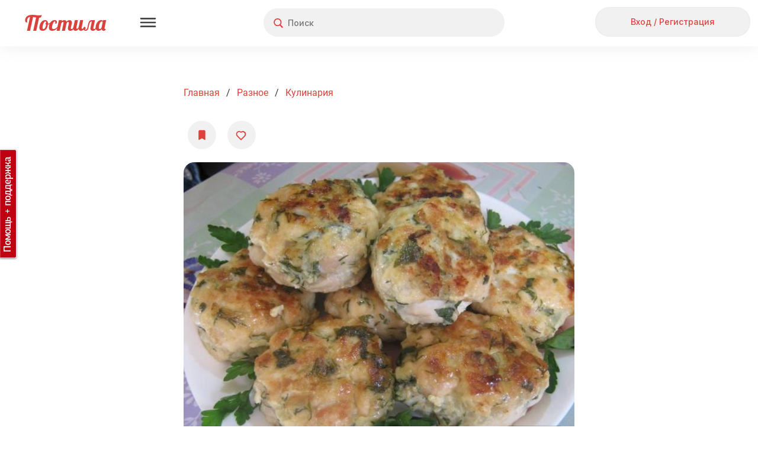

--- FILE ---
content_type: text/html; charset=utf-8
request_url: https://postila.ru/post/76471990
body_size: 104978
content:
<!doctype html>
<html lang="ru">
<head>
        <link rel="canonical" href="https://postila.ru/post/76471990" />
        
    <meta charset="utf-8">
    <meta http-equiv="X-UA-Compatible" content="IE=edge">
    <meta name="language" content="ru_ru">
    <meta http-equiv="x-dns-prefetch-control" content="on">
    <link rel="dns-prefetch" href="https://postila.ru" />
    <link rel="dns-prefetch" href="https://postila.ru" />
    <link rel="dns-prefetch" href="https://postila.ru" />
    <link rel="dns-prefetch" href="https://postila.ru" />
    <link rel="preconnect" href="https://fonts.googleapis.com" />
    <link rel="preconnect" href="https://yastatic.net/" />
    <link rel="preconnect" href="https://static.criteo.net" />
    <link rel="preconnect" href="https://ads.adfox.ru" />
    <link rel="preconnect" href="https://yandex.ru/ads/system/context.js" />
    <link rel="chrome-webstore-item" href="https://chrome.google.com/webstore/detail/dpjkpdelbaahkeeoeppmgkbliipjcnpm" />
    <!-- blueprint CSS framework -->
    <style>
        .classic-theme .base_button{font-family:Inter!important;font-style:normal!important;font-weight:500!important;font-size:16px!important;line-height:36px!important;background:0 0!important;border:none!important;background-color:#f1f1f1!important;color:#dc423d!important;height:38px!important;min-width:56px;border-radius:24px!important;box-shadow:none!important;padding:5px 15px!important;text-shadow:none!important;text-decoration:none;cursor:pointer!important;display:inline-block}.classic-theme .base_button.disabled{color:silver!important}.classic-theme .base_button_small{padding:5px 15px!important;font-size:14px!important;line-height:28px!important;height:30px!important;min-width:30px}.classic-theme input.base_button_small{height:40px!important}.classic-theme .base_button_round{border-radius:30px!important;padding:5px!important}.classic-theme .base_button:hover{background-color:#e4e4e4!important;border:none!important}.classic-theme .base_button:active{background-color:#f1f1f1!important;border:none!important}.classic-theme .base_button_red{color:#fff!important;background-color:#dc423d!important;border:none!important}.classic-theme .base_button_red:hover{background-color:#cb3b37!important;border:none!important}.classic-theme .base_button_red:active{background-color:#fa534e!important;border:none!important}.classic-theme .base_button_white{color:#101010!important;background-color:#fff!important;border:none!important}.classic-theme .base_button_border{background-color:#fff!important;border-radius:6px!important;border:1px solid #e4e4e4!important;color:#101010!important}.classic-theme .base_button_border:hover{border:1px solid #e4e4e4!important}.classic-theme .base_button_border:active{border:1px solid #e4e4e4!important}.classic-theme .base_textarea{font-family:Inter!important;font-style:normal!important;font-weight:500!important;font-size:14px!important;line-height:21px!important;color:#818181!important;background:#f1f1f1!important;border-radius:4px!important;padding:10px!important;outline:0!important;border:none!important}.classic-theme .base_textarea:hover{background:#e4e4e4!important;outline:0!important;border:none!important}.classic-theme .base_textarea:active,.classic-theme .base_textarea:focus{background:#e4e4e4!important;outline:0!important;border:none!important}.classic-theme .base_link_black{color:#101010!important;text-decoration:none!important;letter-spacing:0}.classic-theme .base_link_black:hover{color:#101010!important;text-decoration:underline!important;letter-spacing:0}.classic-theme .base_link_black:active{color:#818181!important;text-decoration:underline!important;letter-spacing:0}.classic-theme .base_link_gray{color:#818181!important;text-decoration:none!important;letter-spacing:0}.classic-theme .base_link_gray:hover{color:#818181!important;text-decoration:underline!important;letter-spacing:0}.classic-theme .base_link_gray:active{color:#c4c4c4!important;text-decoration:underline!important;letter-spacing:0}.classic-theme .base_link_red{color:#dc423d!important;text-decoration:none!important;letter-spacing:0}.classic-theme .base_link_red:hover{color:#cb3b37!important;text-decoration:underline!important;letter-spacing:0}.classic-theme .base_link_red:active{color:#fa534e!important;text-decoration:underline!important;letter-spacing:0}.classic-theme .base_tag{background:#fff;font-size:14px!important;line-height:21px!important}.classic-theme .base_tag:hover{background:#e4e4e4;border:1px solid #e4e4e4!important}.classic-theme .base_tag:active{background:#f1f1f1;border:1px solid #f1f1f1!important}.classic-theme .base_input{background-color:#f1f1f1;color:#101010;font-family:Inter!important;font-style:normal!important;font-weight:500!important;font-size:14px!important;line-height:21px!important;padding:7px;padding-left:10px;padding-right:10px;border:none!important;box-shadow:none!important;outline:0!important;margin-bottom:5px}.classic-theme .base_input:hover{border:0 #e4e4e4 solid!important;background-color:#e4e4e4;box-shadow:none!important;outline:0!important}.classic-theme .base_input:active,.classic-theme .base_input:focus{border:0 #e4e4e4 solid!important;background-color:#e4e4e4;box-shadow:none!important;outline:0!important}.classic-theme .base_select{background-color:#f1f1f1;color:#101010;font-family:Inter!important;font-style:normal!important;font-weight:500!important;font-size:14px!important;line-height:21px!important;padding:7px;padding-left:10px;padding-right:10px;border:none!important;box-shadow:none!important;outline:0!important;margin-bottom:10px;min-height:20px}.classic-theme .base_select:hover{border:0 #e4e4e4 solid!important;background-color:#e4e4e4;box-shadow:none!important;outline:0!important}.classic-theme .base_select:active,.classic-theme .base_select:focus{border:0 #e4e4e4 solid!important;background-color:#e4e4e4;box-shadow:none!important;outline:0!important}.classic-theme .base_radiobox{margin-bottom:5px;margin-left:0}.base_radiobox input[type=radio]{display:none}.classic-theme .base_radiobox label{display:inline-block;cursor:pointer;position:relative;padding-left:35px;margin-right:0;line-height:18px;user-select:none;margin-left:0;font-family:Inter!important;font-style:normal!important;font-weight:500!important}.classic-theme .base_radiobox label:before{content:"";display:inline-block;width:35px;height:24px;position:absolute;left:0;bottom:1px;background:url([data-uri]) no-repeat 0 0}.classic-theme .base_radiobox label:hover:before{background:url([data-uri]) no-repeat 0 0}.classic-theme .base_radiobox input[type=radio]:checked+label:before{background:url([data-uri]) no-repeat 0 0}.classic-theme .base_radiobox input[type=radio]:checked+label:hover:before{background:url([data-uri]) no-repeat 0 0}.classic-theme .base_radiobox input[type=radio]:disabled+label:before{filter:grayscale(100%)}.classic-theme .base_checkbox{position:absolute;opacity:0}.classic-theme .base_checkbox+label{display:inline-flex;align-items:center;user-select:none;width:auto!important;text-align:left;margin-bottom:5px;margin-left:0;font-family:Inter!important;font-style:normal!important;font-weight:500!important;font-size:14px!important;line-height:21px!important;color:#101010!important}.classic-theme .base_checkbox+label::before{content:'';display:inline-block;width:30px;height:24px;flex-shrink:0;flex-grow:0;margin-right:.5em;background-repeat:no-repeat;background-position:left center;background:url([data-uri]) no-repeat 0 0}.classic-theme .base_checkbox:checked+label::before{background:url([data-uri]) no-repeat 0 0}.classic-theme .base_checkbox+label:hover:before{content:'';display:inline-block;width:30px;height:24px;flex-shrink:0;flex-grow:0;margin-right:.5em;background-repeat:no-repeat;background-position:left center;background:url([data-uri]) no-repeat 0 0}.classic-theme .base_checkbox:checked+label:hover:before{background:url([data-uri]) no-repeat 0 0}.base_checkbox_prefix{width:20%;display:inline-block;height:10px;float:left;margin-right:7px}.phone .base_checkbox_prefix{width:0%;display:inline-block;height:10px;float:left;margin-right:0}
    </style>
    <link href="https://fonts.googleapis.com/css2?family=Inter:wght@500&display=swap" rel="stylesheet">
    <link rel="preconnect" href="https://fonts.gstatic.com" crossorigin>
        <link rel="preload" as="style" type="text/css" href="/css/blueprint/screen.css?1d675ed7c92f" media="screen, projection" />
    <link rel="stylesheet" type="text/css" href="/css/blueprint/screen.css?1d675ed7c92f" media="screen, projection" />
        <!--[if lt IE 8]>
    <link rel="stylesheet" type="text/css" href="/blueprint/css/ie.css" media="screen, projection">
    <![endif]-->
                <!--link rel="stylesheet" type="text/css" href="/css/blueprint/plugins/fancy-type/screen.css?1d675ed7c92f" media="screen, projection">
    <link rel="stylesheet" type="text/css" href="/css/main.css?1d675ed7c92f">
    <link rel="stylesheet" type="text/css" href="/css/lightbox.css?1d675ed7c92f"-->
        <link rel="preload" as="style" href="/themes/classic/css/main.css?1d675ed7c92f" />
    <link rel="stylesheet" href="/themes/classic/css/main.css?1d675ed7c92f" />

    <link rel="preload" as="style" href="/themes/classic/css/base.css?1d675ed7c92f" />
    <link rel="stylesheet" href="/themes/classic/css/base.css?1d675ed7c92f" />
    <link rel="SHORTCUT ICON" href="https://postila.ru/favicon.ico" />
    <!--[if IE]><link rel="shortcut icon" href="https://postila.ru/favicon.ico" /><![endif]-->
    <link rel="search" type="application/opensearchdescription+xml" href="/opensearch.xml" title="Postila" />
    <link rel="publisher" href="https://plus.google.com/+PostilaRu" />

    <meta name="application-name" content="Postila">
    <meta property="fb:app_id" content="344224125709546">
    <meta property="og:site_name" content="Postila.ru">
    <meta property="twitter:card" name="twitter:card" content="summary" data-app>
    <meta property="twitter:site" name="twitter:site" content="@postilaru" data-app>
    <meta property="twitter:app:android" name="twitter:app:android" content="io.postila" data-app>
    <meta property="twitter:app:id:iphone" name="twitter:app:id:iphone" content="1121343965" data-app>
    <meta name="verify-admitad" content="6938cfb451" />

<link rel="preload" as="style" href="/assets/style-cNf_NFiFxMTCe4_uj_2GOA.css?1758802314?1d675ed7c92f"><link rel="preload" as="script" href="/assets/script--2-ebDIYUJtS7NalsTY8Vz9iA.js?1752742097?1d675ed7c92f">
<link rel="image_src" href="https://postila.ru/resize?w=660&amp;src=%2Fs3%2F9fd%2F0c%2Feefed2b3104ffa340b172a77c56.jpg" />
<link rel="stylesheet" type="text/css" href="/assets/style-cNf_NFiFxMTCe4_uj_2GOA.css?1758802314?1d675ed7c92f" />
<script type="text/javascript" src="/assets/script--2-ebDIYUJtS7NalsTY8Vz9iA.js?1752742097?1d675ed7c92f"></script>
<script type="text/javascript">
/*<![CDATA[*/
require.config({"waitSeconds":15,"shim":{"underscore":{"exports":"_"},"backbone":{"deps":["underscore"],"exports":"Backbone"},"backbone.forms":{"deps":["backbone"]},"jquery.masonry":{"exports":"jQuery.fn.masonry"},"jquery.infinitescroll":{"exports":"jQuery.fn.infinitescroll"},"jquery.autoresize":{"exports":"jQuery.fn.autoResize"},"jquery.imageload":{"exports":"jQuery.fn.bindImageLoad"},"bootstrap":{"exports":"jQuery.fn.bootstrap"},"bootstrap.switch":{"deps":["bootstrap"],"exports":"jQuery.fn.bootstrapSwitch"}},"paths":{"jquery.fixto":"\/assets\/43bb5b49\/fixto.min","hammer":"\/assets\/43bb5b49\/hammer.min","underscore":"\/assets\/43bb5b49\/underscore.min","backbone":"\/assets\/43bb5b49\/backbone.min","domReady":"\/assets\/43bb5b49\/domReady","jquery.masonry":"\/assets\/8503551\/jquery.masonry","jquery.infinitescroll":"\/assets\/bd60e9b2\/jquery.infinitescroll.min","jquery.imageload":"\/assets\/93a897c3\/jquery.imageloadevent","jquery.autoresize":"\/assets\/bd07083a\/autoresize.jquery.min","bootstrap":"\/assets\/c0a3e76c\/bootstrap.min","bootstrap.switch":"\/assets\/ab81c4d6\/bootstrap-switch.min","bbq":"\/assets\/11f5bb\/jquery.ba-bbq.min.js?1d675ed7c92f","dust":"\/assets\/43bb5b49\/dust.all","backbone.forms":"\/assets\/43bb5b49\/backbone-forms.min"}});
(function(w){w.p = w.p || {}; w.p.scripts = {'scriptFiles':{'0':{'/assets/fdebddfe/all.js':'/assets/fdebddfe/all.js','/js/libs/social-likes.js':'/js/libs/social-likes.js'},'4':{'/assets/f90739dc/picture.view.js':'/assets/f90739dc/picture.view.js'},'2':{'/assets/11f5bb/jui/js/jquery-ui.min.js':'/assets/11f5bb/jui/js/jquery-ui.min.js'}},'scripts':{'4':{'app.translate.pluraleData':'\t;(function(){p.i18n.addPlural([\"fmod(n,10)==1&&fmod(n,100)!=11\",\"(fmod(n,10)>=2&&fmod(n,10)<=4&&fmod(fmod(n,10),1)==0)&&(fmod(n,100)<12||fmod(n,100)>14)\",\"fmod(n,10)==0||(fmod(n,10)>=5&&fmod(n,10)<=9&&fmod(fmod(n,10),1)==0)||(fmod(n,100)>=11&&fmod(n,100)<=14&&fmod(fmod(n,100),1)==0)\",\"true\"], \"ru_ru\");})();','CSRF_YII':'\tp.csrf.init(\"YII_CSRF_TOKEN\", \"d5ecf88e4ae48f4710217309cbe1d501c7b7bfb5\");','i18n':'\trequire([\'backbone\', \'jquery\', \'underscore\', \'domReady\'], function (Backbone, jq, _) {p.i18n.add({\"Error! Report it.\":\"\\u041e\\u0448\\u0438\\u0431\\u043a\\u0430. <a href=\\\"https:\\/\\/pishite.postila.ru\\\" target=\\\"_blank\\\">\\u0421\\u043e\\u043e\\u0431\\u0449\\u0438\\u0442\\u044c \\u043e \\u043f\\u0440\\u043e\\u0431\\u043b\\u0435\\u043c\\u0435<\\/a>\",\"Report\":\"\\u041f\\u043e\\u0436\\u0430\\u043b\\u043e\\u0432\\u0430\\u0442\\u044c\\u0441\\u044f\",\"Delete\":\"\\u0423\\u0434\\u0430\\u043b\\u0438\\u0442\\u044c\",\"See details\":\"\\u041f\\u043e\\u0434\\u0440\\u043e\\u0431\\u043d\\u0435\\u0435\",\"See details at\":\"\\u041f\\u043e\\u0434\\u0440\\u043e\\u0431\\u043d\\u0435\\u0435 \\u043d\\u0430\",\"{n} more repost|{n} more reposts\":\"\\u0438 \\u0435\\u0449\\u0451 {n} \\u0447\\u0435\\u043b\\u043e\\u0432\\u0435\\u043a|\\u0438 \\u0435\\u0449\\u0451 {n} \\u0447\\u0435\\u043b\\u043e\\u0432\\u0435\\u043a\\u0430|\\u0438 \\u0435\\u0449\\u0451 {n} \\u0447\\u0435\\u043b\\u043e\\u0432\\u0435\\u043a|\\u0438 \\u0435\\u0449\\u0451 {n} \\u0447\\u0435\\u043b\\u043e\\u0432\\u0435\\u043a\",\"{n} more like|{n} more likes\":\"\\u0438 \\u0435\\u0449\\u0451 {n} \\u0447\\u0435\\u043b\\u043e\\u0432\\u0435\\u043a|\\u0438 \\u0435\\u0449\\u0451 {n} \\u0447\\u0435\\u043b\\u043e\\u0432\\u0435\\u043a\\u0430|\\u0438 \\u0435\\u0449\\u0451 {n} \\u0447\\u0435\\u043b\\u043e\\u0432\\u0435\\u043a|\\u0438 \\u0435\\u0449\\u0451 {n} \\u0447\\u0435\\u043b\\u043e\\u0432\\u0435\\u043a\",\"{who} onto {board}\":\"{who}<br\\/> \\u0432 {board}\",\"Close\":\"\\u0417\\u0430\\u043a\\u0440\\u044b\\u0442\\u044c\",\"Close this post (ESC button)\":\"\\u0417\\u0430\\u043a\\u0440\\u044b\\u0442\\u044c \\u043f\\u043e\\u0441\\u0442 (\\u043a\\u043b\\u0430\\u0432\\u0438\\u0448\\u0430 ESC)\",\"Previous post (&#8592; button)\":\"\\u041f\\u0440\\u0435\\u0434\\u044b\\u0434\\u0443\\u0449\\u0438\\u0439 \\u043f\\u043e\\u0441\\u0442 (\\u043a\\u043b\\u0430\\u0432\\u0438\\u0448\\u0430 &#8592;)\",\"Next post (&#8594; button)\":\"\\u0421\\u043b\\u0435\\u0434\\u0443\\u044e\\u0449\\u0438\\u0439 \\u043f\\u043e\\u0441\\u0442 (\\u043a\\u043b\\u0430\\u0432\\u0438\\u0448\\u0430 &#8594;)\",\"Share this post in Facebook\":\"\\u041f\\u043e\\u0434\\u0435\\u043b\\u0438\\u0442\\u044c\\u0441\\u044f \\u043f\\u043e\\u0441\\u0442\\u043e\\u043c \\u0432 Facebook\",\"Share in Facebook\":\"\\u041f\\u043e\\u0434\\u0435\\u043b\\u0438\\u0442\\u044c\\u0441\\u044f \\u0432 Facebook\",\"Share this post in Odnoklassniki\":\"\\u041f\\u043e\\u0434\\u0435\\u043b\\u0438\\u0442\\u044c\\u0441\\u044f \\u043f\\u043e\\u0441\\u0442\\u043e\\u043c \\u0432 \\u041e\\u0434\\u043d\\u043e\\u043a\\u043b\\u0430\\u0441\\u0441\\u043d\\u0438\\u043a\\u0430\\u0445\",\"Share in Odnoklassniki\":\"\\u041f\\u043e\\u0434\\u0435\\u043b\\u0438\\u0442\\u044c\\u0441\\u044f \\u0432 OK\",\"Share in Pinterest\":\"\\u041f\\u043e\\u0434\\u0435\\u043b\\u0438\\u0442\\u044c\\u0441\\u044f \\u0432 Pinterest\",\"Buy\":\"\\u041a\\u0443\\u043f\\u0438\\u0442\\u044c\",\"Select Image to Upload\":\"\\u041d\\u0430\\u0436\\u043c\\u0438\\u0442\\u0435, \\u0447\\u0442\\u043e\\u0431\\u044b \\u0432\\u044b\\u0431\\u0440\\u0430\\u0442\\u044c \\u043a\\u0430\\u0440\\u0442\\u0438\\u043d\\u043a\\u0443 \\u0434\\u043b\\u044f \\u043f\\u043e\\u0434\\u0433\\u0440\\u0443\\u0437\\u043a\\u0438\",\"Please, wait a moment\":\"\\u041f\\u043e\\u0436\\u0430\\u043b\\u0443\\u0439\\u0441\\u0442\\u0430, \\u043f\\u043e\\u0434\\u043e\\u0436\\u0434\\u0438\\u0442\\u0435...\",\"Comments\":\"\\u041a\\u043e\\u043c\\u043c\\u0435\\u043d\\u0442\\u0430\\u0440\\u0438\\u0438\",\"Loading\":\"\\u0417\\u0430\\u0433\\u0440\\u0443\\u0437\\u043a\\u0430\",\"Signature\":\"\\u041f\\u043e\\u0434\\u043f\\u0438\\u0441\\u044c\",\"Download problem. Please check your connection and refresh page.\":\"\\u0421\\u0442\\u0440\\u0430\\u043d\\u0438\\u0446\\u0430 \\u0437\\u0430\\u0433\\u0440\\u0443\\u0436\\u0430\\u0435\\u0442\\u0441\\u044f \\u0441\\u043b\\u0438\\u0448\\u043a\\u043e\\u043c \\u0434\\u043e\\u043b\\u0433\\u043e. \\u041f\\u0440\\u043e\\u0432\\u0435\\u0440\\u044c\\u0442\\u0435 \\u0438\\u043d\\u0442\\u0435\\u0440\\u043d\\u0435\\u0442-\\u0441\\u043e\\u0435\\u0434\\u0438\\u043d\\u0435\\u043d\\u0438\\u0435 \\u0438 \\u043f\\u043e\\u043f\\u0440\\u043e\\u0431\\u0443\\u0439\\u0442\\u0435 <a href=\\\"javascript:window.location.reload(true)\\\">\\u043f\\u0435\\u0440\\u0435\\u0437\\u0430\\u0433\\u0440\\u0443\\u0437\\u0438\\u0442\\u044c \\u0441\\u0442\\u0440\\u0430\\u043d\\u0438\\u0446\\u0443<\\/a>\",\"Do you like Postila.ru? Please join us on Facebook\":\"\\u0412\\u0430\\u043c \\u043d\\u0440\\u0430\\u0432\\u0438\\u0442\\u0441\\u044f \\u041f\\u043e\\u0441\\u0442\\u0438\\u043b\\u0430?<br>\\u0415\\u0441\\u043b\\u0438 \\u0434\\u0430, \\u043f\\u043e\\u0436\\u0430\\u043b\\u0443\\u0439\\u0441\\u0442\\u0430, \\u043d\\u0430\\u0436\\u043c\\u0438\\u0442\\u0435 \\u00ab\\u041d\\u0440\\u0430\\u0432\\u0438\\u0442\\u0441\\u044f\\u00bb\",\"Done\":\"\\u0413\\u043e\\u0442\\u043e\\u0432\\u043e\",\"Thank you, I am already with you!\":\"\\u0421\\u043f\\u0430\\u0441\\u0438\\u0431\\u043e, \\u044f \\u0443\\u0436\\u0435 \\u0441 \\u0432\\u0430\\u043c\\u0438, \\u0432\\u0441\\u0451 \\u043a\\u043b\\u0430\\u0441\\u0441\\u043d\\u043e!\",\"Do you like Postila.ru? Please join us on Odnoklassniki\":\"\\u0412\\u0430\\u043c \\u043d\\u0440\\u0430\\u0432\\u0438\\u0442\\u0441\\u044f \\u041f\\u043e\\u0441\\u0442\\u0438\\u043b\\u0430?<br>\\u0415\\u0441\\u043b\\u0438 \\u0434\\u0430, \\u043f\\u0440\\u0438\\u0441\\u043e\\u0435\\u0434\\u0438\\u043d\\u044f\\u0439\\u0442\\u0435\\u0441\\u044c \\u043a \\u043d\\u0430\\u043c \\u0432 \\u041e\\u0434\\u043d\\u043e\\u043a\\u043b\\u0430\\u0441\\u0441\\u043d\\u0438\\u043a\\u0430\\u0445\",\"Post added\":\"\\u0414\\u043e\\u0431\\u0430\\u0432\\u043b\\u0435\\u043d\\u043e\",\"Post saved\":\"\\u0421\\u043e\\u0445\\u0440\\u0430\\u043d\\u0435\\u043d\\u043e\",\"Added to\":\"\\u0432\",\"Added from\":\"\\u0438\\u0437\",\"An error occurred while processing your request.\":\"\\u041e\\u0448\\u0438\\u0431\\u043a\\u0430 \\u043f\\u0440\\u0438 \\u043e\\u0431\\u0440\\u0430\\u0431\\u043e\\u0442\\u043a\\u0435 \\u0437\\u0430\\u043f\\u0440\\u043e\\u0441\\u0430.\",\"Post!\":\"\\u041f\\u043e\\u0441\\u0442!\",\"Like\":\"\\u0421\\u043f\\u0430\\u0441\\u0438\\u0431\\u043e\",\"More\":\"\\u0415\\u0449\\u0435\",\"Edit\":\"\\u0420\\u0435\\u0434\\u0430\\u043a\\u0442\\u0438\\u0440\\u043e\\u0432\\u0430\\u0442\\u044c\",\"Unsubcribe\":\"\\u041e\\u0442\\u043f\\u0438\\u0441\\u0430\\u0442\\u044c\\u0441\\u044f\",\"Unfollow\":\"\\u041e\\u0442\\u043f\\u0438\\u0441\\u0430\\u0442\\u044c\\u0441\\u044f\",\"Follow\":\"\\u041f\\u043e\\u0434\\u043f\\u0438\\u0441\\u0430\\u0442\\u044c\\u0441\\u044f\",\"Subcribe\":\"Subcribe\",\"Embed\":\"\\u0412\\u0441\\u0442\\u0440\\u043e\\u0438\\u0442\\u044c\",\"Postila\":\"\\u041f\\u043e\\u0441\\u0442\\u0438\\u043b\\u0430\",\"Post a the secret board. Only you can see this post.\":\"\\u041f\\u043e\\u0441\\u0442 \\u0438\\u0437 \\u0441\\u0435\\u043a\\u0440\\u0435\\u0442\\u043d\\u043e\\u0439 \\u0434\\u043e\\u0441\\u043a\\u0438. \\u042d\\u0442\\u043e\\u0442 \\u043f\\u043e\\u0441\\u0442 \\u043d\\u0435 \\u0432\\u0438\\u0434\\u044f\\u0442 \\u0434\\u0440\\u0443\\u0433\\u0438\\u0435 \\u043f\\u043e\\u043b\\u044c\\u0437\\u043e\\u0432\\u0430\\u0442\\u0435\\u043b\\u0438.\",\"Secret board. Only you can see this board.\":\"\\u042d\\u0442\\u043e \\u0412\\u0430\\u0448\\u0430 \\u0441\\u0435\\u043a\\u0440\\u0435\\u0442\\u043d\\u0430\\u044f \\u0434\\u043e\\u0441\\u043a\\u0430. \\u0414\\u0440\\u0443\\u0433\\u0438\\u0435 \\u043d\\u0435 \\u043c\\u043e\\u0433\\u0443\\u0442 \\u0435\\u0451 \\u043f\\u0440\\u043e\\u0441\\u043c\\u0430\\u0442\\u0440\\u0438\\u0432\\u0430\\u0442\\u044c.\",\"Subtitles\":\"\\u0422\\u0435\\u043a\\u0441\\u0442 \\u0438\\u0437 \\u0432\\u0438\\u0434\\u0435\\u043e\"});});','BPictureInit':'\t$.uniprogy && $.uniprogy.picture && $.uniprogy.picture.init({\'baseUrl\':\'https://postila.ru\',\'isGuest\':true,\'commentLength\':\'500\'});','WPictureView':'\t//$.uniprogy.picture.view.setPicCaptions([]);\n\t//$.uniprogy.picture.view.init(\'/assets/62d811ae/jquery.yiilistview.js?1d675ed7c92f\');','POST_PAGE_STAT':'\t            setTimeout(function() {\n\t                $(\'.post__picture_toolbar\').show();\n\t            }, 3000);\n\t\n\t            window.yaReachGoal && window.yaReachGoal(\n\t                \'POST_PAGE_VIEW\',\n\t                {\n\t                    \'board_id\': 523136,\n\t                    \'board_url\': \'/svetlana200409/523136-kulinariya\',\n\t                    \'sourceDomain\': \'sloosh.ru\',\n\t                    \'post_id\': 76471990,\n\t                    \'post_url\': \'/post/\'+76471990,\n\t                    \'author_id\': 219358,\n\t                    \'post_category\': 48,\n\t                    \'post_tags\': [17471, 18752, ]\n\t                }\n\t            );\n\t\n\t            var postPageScrollReachGoal = debounce(function(){\n\t                window.yaReachGoal && window.yaReachGoal(\n\t                    \'POST_PAGE_SCROLL\',\n\t                    {\n\t                        \'board_id\': 523136,\n\t                        \'board_url\': \'/svetlana200409/523136-kulinariya\',\n\t                        \'sourceDomain\': \'sloosh.ru\',\n\t                        \'post_id\': 76471990,\n\t                        \'post_url\': \'/post/\'+76471990,\n\t                        \'author_id\': 219358,\n\t                        \'post_category\': 48,\n\t                        \'post_tags\': [17471, 18752, ]\n\t                    }\n\t                )\n\t            }, 5000);\n\t\n\t            if ($(\'div#lightbox:visible\').length > 0 ) {\n\t                $(\'div#lightbox\').on(\'scrollLightbox\', function(){\n\t                    if ($(\'div#lightbox\').scrollTop() == 0) return;\n\t                    postPageScrollReachGoal();\n\t                });\n\t            } else {\n\t                window.addEventListener(\'scroll\', postPageScrollReachGoal);\n\t            }\n\t\n\t            $(\'#wlt-PictureView .pictureButtons a.repost\').click(function(){\n\t                if (0 != 0) {\n\t                    window.yaReachGoal && window.yaReachGoal(\n\t                        \'POST_PAGE_REPOST\',\n\t                        {\n\t                            \'post_id\': 76471990,\n\t                            \'user_id\': 0\n\t                        }\n\t                    );\n\t                }\n\t            });\n\t\n\t            $(\'.post__avatar a\').click(function() {\n\t                window.yaReachGoal && window.yaReachGoal(\n\t                    \'POST_AVATAR_CLICK\',\n\t                    {\n\t                        \'post_id\': 76471990,\n\t                    }\n\t                );\n\t            });\n\t\n\t            $(\'#info-source h2 a\').click(function() {\n\t                window.yaReachGoal && window.yaReachGoal(\n\t                    \'POST_AVATAR_CLICK\',\n\t                    {\n\t                        \'post_id\': 76471990,\n\t                    }\n\t                );\n\t            });\n\t\n\t            $(\'.userAction a.follow\').click(function() {\n\t                window.yaReachGoal && window.yaReachGoal(\n\t                    \'POST_FOLLOW_CLICK\',\n\t                    {\n\t                        \'post_id\': 76471990,\n\t                    }\n\t                );\n\t            });\n\t\n\t            $(\'header a.guest-enter-a\').click(function(){\n\t                window.yaReachGoal && window.yaReachGoal(\n\t                    \'POST_PAGE_SIGNIN\',\n\t                    {}\n\t                );\n\t            });\n\t\n\t            $(\'#wlt-PictureView form.pictureCommentAdd textarea#MPictureCommentAdd_text\').bind(\'input propertychange\',function(){\n\t                if ($(this).val().length == 1) {\n\t                    window.yaReachGoal && window.yaReachGoal(\n\t                        \'POST_PAGE_COMMENT_EDIT_STARTED\',\n\t                        {\n\t                            \'post_id\': 76471990\n\t                        }\n\t                    );\n\t                }\n\t            });\n\t\n\t            $(document).on(\'click\', \'#wlt-PictureView form.pictureCommentAdd input[name=\"submit\"]\', function(){\n\t                window.yaReachGoal && window.yaReachGoal(\n\t                    \'POST_PAGE_COMMENT_SUBMIT\',\n\t                    {\n\t                        \'post_id\': 76471990\n\t                    }\n\t                );\n\t            });\n\t\n\t            $(document).on(\'click\', \'#wlt-PictureSimilar div.similar-posts-more-link a.more-link, .similar-posts-title a.more-link\', function(){\n\t                window.yaReachGoal && window.yaReachGoal(\n\t                    \'POST_PAGE_SEE_MORE\',\n\t                    {\n\t                        \'post_id\': 76471990\n\t                    }\n\t                );\n\t            });\n\t\n\t            $(document).on(\'click\', \'div.similar-posts-title a.more-link\', function(){\n\t                window.yaReachGoal && window.yaReachGoal(\n\t                    \'POST_PAGE_SEE_MORE\',\n\t                    {\n\t                        \'post_id\': 76471990\n\t                    }\n\t                );\n\t            });\n\t\n\t\n\t            $(\'#wlt-PictureView #info-source h2 a\').click(function(){\n\t                window.yaReachGoal && window.yaReachGoal(\n\t                    \'POST_PAGE_AUTHOR_CLICK\',\n\t                    {\n\t                        \'post_id\': 76471990\n\t                    }\n\t                );\n\t            });\n\t\n\t            $(\'#wlt-PictureView #info-source .channelInfo a\').click(function(){\n\t                window.yaReachGoal && window.yaReachGoal(\n\t                    \'POST_PAGE_BOARD_CLICK\',\n\t                    {\n\t                        \'post_id\': 76471990\n\t                    }\n\t                );\n\t            });\n\t\n\t            $(\'#wlt-PictureView .pictureButtons a.like\').click(function(){\n\t                window.yaReachGoal && window.yaReachGoal(\n\t                    \'POST_PAGE_LIKE\',\n\t                    {\n\t                        \'post_id\': 76471990\n\t                    }\n\t                );\n\t            });\n\t\n\t            $(document).on(\'click\', \'#wlt-BoardSide div.boardMini a\', function(){\n\t                window.yaReachGoal && window.yaReachGoal(\n\t                    \'POST_PAGE_BOARD_WIDGET_CLICK\',\n\t                    {\n\t                        \'post_id\': 76471990\n\t                    }\n\t                );\n\t                return false;\n\t            });\n\t\n\t            $(document).on(\'click\', \'#wlt-PictureView .pictureButtons a.view\', function(event){\n\t                if ($(this).parent().is(\'li\')) {\n\t\n\t                    var postId = $(this).parent().parent().parent().data(\'post_id\');\n\t                    if (postId != 76471990) {\n\t                        return;\n\t                    }\n\t\n\t                    window.yaReachGoal && window.yaReachGoal(\n\t                        \'click_outclick_button\',\n\t                        {\n\t                            \'post_id\': 76471990\n\t                        }\n\t                    );\n\t                }\n\t            });\n\t\n\t            $(document).on(\'click\', \'#wlt-PictureView a.view\', function(event){\n\t                if (!$(this).parent().is(\'li\')) {\n\t\n\t                    var postId = $(this).data(\'post_id\');\n\t                    if (postId != 76471990) {\n\t                        return;\n\t                    }\n\t\n\t                    window.yaReachGoal && window.yaReachGoal(\n\t                        \'click_outclick_picture\',\n\t                        {\n\t                            \'post_id\': 76471990\n\t                        }\n\t                    );\n\t                }\n\t            });\n\t\n\t            $(document).on(\'click\', \'#wlt-PictureView a.moreButton\', function(event){\n\t                var postId = $(this).data(\'post_id\');\n\t                if (postId != 76471990) {\n\t                    return;\n\t                }\n\t\n\t                window.yaReachGoal && window.yaReachGoal(\n\t                    \'click_outclick_link\',\n\t                    {\n\t                        \'post_id\': 76471990\n\t                    }\n\t                );\n\t            });','POST_SPAM_JS':'\t            $(\"body\").on(\"click\", \"#btn-ok\", function(){\n\t                $(\"#post-spam-modal-notice\").modal(\"hide\");\n\t            });\n\t            require([\"jquery\", \"bootstrap\", \"bootstrap.switch\"], function(){\n\t                $(function(){\n\t                    window.showSpamNotice = function() {\n\t                        $(\'body #post-spam-modal-notice:not(#post-spam-modal-notice:first)\').remove();\n\t                        $(\'#post-spam-modal-notice\').detach().appendTo(\'body\');\n\t                        $(\"#post-spam-modal-notice\").modal();\n\t                        return false;\n\t                    }\n\t                });\n\t            });','CJuiDialog#wlt-BaseDialog':'\tjQuery(\'#wlt-BaseDialog\').dialog({\'autoOpen\':false,\'maxHeight\':\'100%\',\'minWidth\':600,\'maxWidth\':600,\'width\':600,\'resizable\':false,\'modal\':true,\'zIndex\':999999,\'open\':function(){\n\t    var fix = function(){\n\t        var bd = $(\'#wlt-BaseDialog\');\n\t        if (bd.is(\':visible\')) {\n\t            var paddings = (bd.innerHeight() - bd.height()),\n\t                hd = $(\'.ui-dialog-titlebar\').outerHeight();\n\t            if (bd.height() > bd.parent().height()) {\n\t                bd.height( bd.parent().innerHeight() - hd - paddings);\n\t                return true;\n\t            }\n\t            //console.log(bd.parent().innerHeight(), hd, paddings, bd.height(), bd.innerHeight());\n\t        }\n\t        return false;\n\t    }\n\t    $(window).off(\'resize\', fix);\n\t    $(window).on(\'resize\', fix);\n\t    var i = function(){\n\t        if (!fix())\n\t            setTimeout(i,40);\n\t    };\n\t    i();\n\t}});','WPictureButtons':'\t\n\t    jQuery(\".delete\").off(\'click\');\n\t    jQuery(\".delete\").click(function(){\n\t        jQuery(\"li.dropdown_menu_container .dropdown_menu\").hide();\n\t        jQuery(\"li.dropdown_menu_container\").removeClass(\"dropdown_menu_container_visible\");\n\t        var postId = $(this).attr(\"post-id\");\n\t        var boardLink = $(this).attr(\"board-link\");\n\t        if(confirm(\"Подтверждаете действие?\"))\n\t        {\n\t            $.ajax({\n\t                url: \"/picture/delete/id/\" + postId,\n\t                success: function(data){\n\t\n\t                    if ($(\"#lightbox:visible\").length) {\n\t\n\t                        $(\".masonry [data-post-id=\\\"\" + postId + \"\\\"]\").parent(\".pictureItem\").remove();\n\t                        $(\".masonry\").masonry(\"reload\");\n\t                        $(\".lightbox-close\").trigger(\"click\");\n\t\n\t                        $(\"#wlt-PictureList\").uWorklet().pushContent(\".worklet-info:first\", {\n\t                            \"replace\":\"Пост удалён.\",\n\t                            \"fade\":\"target\",\n\t                            \"focus\":true\n\t                        });\n\t\n\t                    } else {\n\t                        window.location = boardLink;\n\t                    }\n\t                }\n\t            });\n\t        }\n\t        return false;\n\t    });\n\t\n\t    jQuery(\".classic-theme .pictureCard\").die(\"mouseleave\");\n\t    jQuery(\".classic-theme .pictureCard\").live(\"mouseleave\", function(e) {\n\t        jQuery(\".dropdown_menu_container\", this).removeClass(\"dropdown_menu_container_visible\");\n\t    });\n\t\n\t    jQuery(\"li.dropdown_menu_container\").die(\"click\");\n\t    jQuery(\"li.dropdown_menu_container\").live(\"click\", function(e) {\n\t        jQuery(this).toggleClass(\"dropdown_menu_container_visible\");\n\t    });\n\t\n\t    jQuery(\"li.post_full_menu\").show();\n\t    ','pager-675c809f8e744e010acf8343a5e6df00':'\t                var Pager = (new p.ui.PagerComments()).set(\'/picture/comment/list/postId/76471990/type/json\', \'\', \'1000\');\n\t                $(\"#pager-675c809f8e744e010acf8343a5e6df00\").before(Pager.render()).remove();\n\t                Pager.bindEvents();','require_templates':'\t(function(){p.templates = {\"picture.comment.list:list\":\"{?content}\\n<div class=\\\"clearfix comments\\\">{content|s}<\\/div>\\n{:else}\\n    {@widget name=\\\"worklet\\\" id=id title=title}\\n    <div class=\\\"clearfix comments\\\">\\n        {@widget name=\\\"list\\\" pager=1 count=count maxonpage=maxonpage baseurl=baseurl}\\n            {#data}\\n                {>\\\"{element|s}\\\" data=.\\/}\\n            {\\/data}\\n        {\\/widget}\\n    <\\/div>\\n    {\\/widget}\\n\\n    {?add_form}\\n        {add_form|s}\\n    {\\/add_form}\\n\\n{\\/content}\",\"picture.comment.list:comment\":\"<div class=\\\"clearfix post\\\">\\n    <div class=\\\"column\\\">{>avatar model=data.user \\/}<\\/div>\\n    <div class=\\\"message txt-left\\\">\\n        <div class=\\\"author\\\">\\n            {@if cond=\\\"\'{app.user.id}\' == \'0\'\\\"}\\n              <span>{data.user.firstName} {data.user.lastName}<\\/span>\\n            {:else}\\n              <a href=\\\"\\/{data.user.username|s}\\\">{data.user.firstName} {data.user.lastName}<\\/a>\\n            {\\/if}\\n        <\\/div>\\n        {@if cond=\\\"\'{data.commentType}\' == \'madeit\'\\\"}\\n            <div class=\\\"commnet_i_made_it\\\">{data.textCommentType}<\\/div>\\n        {\\/if}\\n        <div class=\\\"message-txt\\\"><noindex>{data.text|s|nl2br|hd}<\\/noindex><\\/div>\\n        <div class=\\\"actionLinks\\\">\\n            <a href=\\\"\\\" data-link=\\\"\\/picture\\/comment\\/report\\/id\\/{data.id}\\\" rel=\\\"nofollow\\\" class=\\\"uDialog\\\">{@t}Report{\\/t}<\\/a>\\n            {@if cond=\\\"\'{app.user.id}\' == \'{data.user.id}\' || \'{app.user.role}\' == \'administrator\'\\\"}\\n              <a href=\\\"\\/picture\\/comment\\/delete\\/id\\/{data.id}\\\" class=\\\"deleteLink\\\">{@t}Delete{\\/t}<\\/a>\\n            {\\/if}\\n        <\\/div>\\n    <\\/div>\\n<\\/div>\",\"picture.madeitlist:list\":\"<div class=\\\"list-view\\\" id=\\\"{id}-list\\\">\\r\\n<div class=\\\"items\\\">\\r\\n{content|s}\\r\\n<\\/div>\\r\\n{?pager}\\r\\n    {@pager count=count maxonpage=maxonpage baseurl=baseurl \\/}\\r\\n{\\/pager}\\r\\n<div title=\\\"?ajax={id}-list\\\" style=\\\"display:none\\\" class=\\\"keys\\\">\\r\\n{#data}\\r\\n<span>{id}<\\/span>\\r\\n{\\/data}\\r\\n<\\/div>\\r\\n<\\/div>\\r\\n\",\"picture.likes.list:list\":\"{?content}\\n<div class=\\\"clearfix\\\">{content|s}<\\/div>\\n{@gt key=more value=\\\"0\\\"}{@t params=\\\"n\\\" n=more}{n} more like|{n} more likes{\\/t}{\\/gt}\\n{:else}\\n    {@widget name=\\\"worklet\\\" id=id title=title}\\n    <div class=\\\"clearfix\\\">\\n        {@widget name=\\\"list\\\" id=id}\\n            {#data}\\n                {>\\\"{element|s}\\\" data=.\\/}\\n            {\\/data}\\n        {\\/widget}\\n    <\\/div>\\n    {@math method=\\\"subtract\\\" key=all operand=count}\\n        {?selectKey}\\n            {@gt key=selectKey value=\\\"0\\\"}{@t params=\\\"n\\\" n=selectKey}{n} more like|{n} more likes{\\/t}{\\/gt}\\n        {:else}\\n            {@gt key=key value=\\\"0\\\"}{@t params=\\\"n\\\" n=key}{n} more like|{n} more likes{\\/t}{\\/gt}\\n        {\\/selectKey}\\n    {\\/math}\\n    {\\/widget}\\n{\\/content}\",\"picture.likes.list:like\":\"{>avatar model=data.user \\/}\",\"picture.reposts.list:list\":\"{?content}\\r\\n<div class=\\\"clearfix\\\">{content|s}<\\/div>\\r\\n{@gt key=more value=\\\"0\\\"}{@t params=\\\"n\\\" n=more}{n} more repost|{n} more reposts{\\/t}{\\/gt}\\r\\n{:else}\\r\\n    {@widget name=\\\"worklet\\\" id=id title=title}\\r\\n    <div class=\\\"clearfix\\\">\\r\\n        {@widget name=\\\"list\\\" id=id}\\r\\n            {#data}\\r\\n                {>\\\"{element|s}\\\" data=.\\/}\\r\\n            {\\/data}\\r\\n        {\\/widget}\\r\\n    <\\/div>\\r\\n    {@math method=\\\"subtract\\\" key=all operand=count}\\r\\n        {?selectKey}\\r\\n            {@gt key=selectKey value=\\\"0\\\"}{@t params=\\\"n\\\" n=selectKey}{n} more repost|{n} more reposts{\\/t}{\\/gt}\\r\\n        {:else}\\r\\n            {@gt key=key value=\\\"0\\\"}{@t params=\\\"n\\\" n=key}{n} more repost|{n} more reposts{\\/t}{\\/gt}\\r\\n        {\\/selectKey}\\r\\n    {\\/math}\\r\\n    {\\/widget}\\r\\n{\\/content}\",\"picture.reposts.list:repost\":\"<div class=\\\"repost\\\">\\n    {! avatarAndInfo !}\\n    <div class=\\\"clearfix\\\">\\n        <div class=\\\"column\\\">\\n            {>avatar model=data.user \\/}\\n        <\\/div>\\n        <div class=\\\"column avatarInfo\\\">\\n            {@if cond=\\\"\'{app.user.id}\' == \'0\'\\\"}\\n              {@t params=\\\"who;board\\\" who=\\\"<span>{data.user.firstName} {data.user.lastName}<\\/span>\\\" board=\\\"<a href=\'\\/{data.user.username|s}\\/{data.board.url|s}\'>{data.board.title}<\\/a>\\\"}{who} onto {board}{\\/t}\\n            {:else}\\n              {@t params=\\\"who;board\\\" who=\\\"<a class=\'user_name\' href=\'\\/{data.user.username|s}\'>{data.user.firstName} {data.user.lastName}<\\/a>\\\" board=\\\"<a class=\'board_name\' href=\'\\/{data.user.username|s}\\/{data.board.url|s}\'>{data.board.title}<\\/a>\\\"}{who} onto {board}{\\/t}\\n            {\\/if}\\n        <\\/div>\\n    <\\/div>\\n<\\/div>\",\"picture.view:post\":\"{?post.socialPostingMd}\\n  {post.socialPostingMd|s}\\n{\\/post.socialPostingMd}\\n\\n{@widget name=\\\"worklet\\\" id=worklet.id title=worklet.title}\\n<a class=\\\"lightbox-close base_button base_button_white base_button_small base_button_round\\\" href=\\\"#\\\" title=\\\"{@t}Close this post (ESC button){\\/t}\\\"><\\/a>\\n\\n{?post.prevId}\\n<a href=\\\"\\/post\\/{post.prevId}\\\" title=\\\"{@t}Previous post (&#8592; button){\\/t}\\\" class=\\\"lightbox__nav lightbox__nav-prev base_button base_button_white base_button_small base_button_round\\\" data-action=\\\"prev\\\">&#8592;<\\/a>\\n{\\/post.prevId}\\n\\n{?post.nextId}\\n<a href=\\\"\\/post\\/{post.nextId}\\\" title=\\\"{@t}Next post (&#8594; button){\\/t}\\\" class=\\\"lightbox__nav lightbox__nav-next base_button base_button_white base_button_small base_button_round\\\" data-action=\\\"next\\\">&#8594;<\\/a>\\n{\\/post.nextId}\\n\\n{?showPrevNext}\\n<div class=\\\"prev-next-container\\\">\\n  {?prevPostId}\\n  <a href=\\\"\\/post\\/{prevPostId}\\\" title=\\\"{@t}Previous post{\\/t}\\\" class=\\\"nav-prev-post\\\" data-action=\\\"prev\\\">&#8592; {@t}Previous post{\\/t}<\\/a>\\n  {\\/prevPostId}\\n\\n  {?nextPostId}\\n  <a href=\\\"\\/post\\/{nextPostId}\\\" title=\\\"{@t}Next post{\\/t}\\\" class=\\\"nav-next-post\\\" data-action=\\\"next\\\">{@t}Next post{\\/t} &#8594;<\\/a>\\n  {\\/nextPostId}\\n{\\/showPrevNext}\\n<\\/div>\\n\\n{?post.categoryUrl}\\n  <div class=\\\"breadcrumb\\\">\\n    <span class=\\\"breadcrumb_blog\\\"><a href=\\\"\\/\\\" class=\\\"base_link_red\\\">\\u0413\\u043b\\u0430\\u0432\\u043d\\u0430\\u044f<\\/a><\\/span>\\n    <span class=\\\"breadcrumb_divider\\\">  &nbsp; \\/ &nbsp;  <\\/span>\\n    <span class=\\\"breadcrumb_article\\\"><a href=\\\"{post.categoryUrl|s}\\\" data-id=\\\"{post.categoryId|s}\\\" class=\\\"base_link_red\\\">{post.categoryName}<\\/a><\\/span>\\n    <span class=\\\"breadcrumb_divider\\\">  &nbsp; \\/ &nbsp;  <\\/span>\\n    <span class=\\\"breadcrumb_article\\\"><a href=\\\"{post.boardUrl|s}\\\"  class=\\\"base_link_red\\\">{post.boardName}<\\/a> <\\/span>\\n  <\\/div>\\n{\\/post.categoryUrl}\\n\\n<div id=\\\"post_{post.id}\\\" class=\'postPicture post {@eq key=post.is_private value=1}privatePicture{\\/eq} {@eq key=post.disable_ads value=1}disable_ads{\\/eq}\' data-trust-level=\\\"{post.user.censor_trust_level}\\\" data-media-type=\\\"{?post.video}video{:else}image{\\/post.video}\\\">\\n    <div class = \\\"nextPostId\\\" data-id=\\\"{ScrollNextPostId}\\\"><\\/div><div class = \\\"PostId\\\" data-id=\\\"{post.id}\\\"><\\/div>\\n    {?post.buttons}\\n    <div class=\'pictureButtons post-actions\' data-post_id=\\\"{post.id}\\\">\\n        {post.buttons|s}\\n    <\\/div>\\n    {\\/post.buttons}\\n    <div class=\\\"post-content\\\">\\n    {?post.video}\\n        {post.video.source|s}\\n    {:else}{?post.alt_body}\\n        <link rel=\\\"stylesheet\\\" href=\\\"\\/\\/cdnjs.cloudflare.com\\/ajax\\/libs\\/highlight.js\\/8.9.1\\/styles\\/default.min.css\\\">\\n        <script src=\\\"\\/\\/cdnjs.cloudflare.com\\/ajax\\/libs\\/highlight.js\\/8.9.1\\/highlight.min.js\\\"><\\/script>\\n        <script>hljs.initHighlightingOnLoad();<\\/script>\\n        <div class=\\\"post__picture post__picture-type_code\\\" style=\\\"width:660px; text-align: left; background-color: #fff !important\\\">\\n            <pre><code style=\\\"background-color: #fff !important; font-size: 14px; line-height: 1.2\\\">{post.alt_body|s}<\\/code><\\/pre>\\n        <\\/div>\\n    {:else}{?post.iframelyHTML}\\n        <div class=\\\"post__picture post__picture-type_iframely\\\" style=\\\"width:660px\\\"><center>{post.iframelyHTML|s}<\\/center><\\/div>\\n    {:else}{?post.img}\\n        {?post.outLink}\\n        \\t\\t  {@if cond=\\\"\'{app.user.id}\' == \'0\'\\\"}\\n        \\t\\t  {:else}\\n                <a class=\\\"view\\\" {?post.outLink}target=\\\"_blank\\\"{\\/post.outLink} data-post_id=\\\"{post.id}\\\" rel=\\\"nofollow\\\" {?post.outLink}href=\\\"{post.outLink}\\\"{\\/post.outLink} {?post.outLinkClick}onclick=\\\"{post.outLinkClick}\\\"{\\/post.outLinkClick}>\\n              {\\/if}\\n        {\\/post.outLink}\\n        <div class=\\\"pictureContainer\\\">\\n            <div class=\\\"post__picture post__picture-type_iframely\\\" style=\\\"width:660px\\\">{post.iframelyHTML|s}<\\/div>\\n            <img src=\\\"{post.img.src|s}\\\"\\n                alt=\\\"{post.message|s}\\\"\\n                {@gt key=post.img.width value=\\\"0\\\"}width=\\\"{post.img.width}\\\"{\\/gt}\\n                {@gt key=post.img.height value=\\\"0\\\"}height=\\\"{post.img.height}\\\"{\\/gt}\\n                class=\\\"loading-post-img\\\"\\n                style=\\\"{post.img_style|s}\\\"\\n            \\/>\\n            {@eq key=post.is_phone value=\\\"4\\\"}\\n            {?post.outLink}{?post.sourceDomain}<div class=\\\"post__picture_source\\\"><span>{post.sourceDomain|s}<\\/span><\\/div>{\\/post.sourceDomain}{\\/post.outLink}\\n            {\\/eq}\\n            {?post.image_original}\\n                {@gt key=post.img.width value=\\\"600\\\"}\\n                    <div class=\\\"post__picture_toolbar\\\">\\n                        <a href=\\\"{post.image_original}\\\" target=\\\"_blank\\\" class=\\\"view post__picture_toolbar_item mi\\\">zoom_in<\\/a>\\n                    <\\/div>\\n                {\\/gt}\\n            {\\/post.image_original}\\n            {#post.picture.fragments}\\n                {?caption}\\n                    <div id=\\\"fragmentCaption{index}\\\" class=\\\"fragmentCaption\\\" style=\\\"bottom:{bottom}\\\">{caption|s}<\\/div>\\n                {\\/caption}\\n            {\\/post.picture.fragments}\\n        <\\/div>\\n        {?post.outLink}\\n          {@if cond=\\\"\'{app.user.id}\' == \'0\'\\\"}\\n          {:else}\\n            <\\/a>\\n          {\\/if}\\n        {\\/post.outLink}\\n    {\\/post.img}{\\/post.iframelyHTML}{\\/post.alt_body}{\\/post.video}\\n    <\\/div>\\n<\\/div>\\n\\n<div class=\\\"post-source-info\\\">\\n    {?post.outLink}\\n    <div class=\\\"post-source\\\">\\n    {@if cond=\\\"\'{app.user.id}\' == \'0\'\\\"}\\n            <span class=\\\"base_link_gray\\\" id=\\\"outLink{post.id}\\\">\\n              {post.sourceDomain|s}\\n            <\\/span>\\n            <script>\\n            $(\\\"#outLink{post.id}\\\").click(function() {\\n                window.open(\\\"https:\\/\\/{post.serverName}{post.outLink|s}\\\", \'_blank\');\\n            });\\n            <\\/script>\\n       {:else}\\n        <a href=\\\"{post.outLink|s}\\\" class=\\\"base_link_gray\\\" target=\\\"_blank\\\">\\n          {post.sourceDomain|s}\\n        <\\/a>\\n        {\\/if}\\n    <\\/div>\\n    {\\/post.outLink}\\n    {?post.postInfo}\\n    <div class=\\\"post-info\\\">\\n        {post.postInfo|s}\\n    <\\/div>\\n    {\\/post.postInfo}\\n    {?post.inoDomain}\\n    <div class=\\\"post-inoDomain\\\" style=\\\"color: #DC423D;\\\">\\n      \\u0438\\u0441\\u0442\\u043e\\u0447\\u043d\\u0438\\u043a \\u043f\\u0440\\u0438\\u0437\\u043d\\u0430\\u043d \\u0438\\u043d\\u043e\\u0430\\u0433\\u0435\\u043d\\u0442\\u043e\\u043c \\u043f\\u043e \\u0440\\u0435\\u0448\\u0435\\u043d\\u0438\\u044e \\u041c\\u0438\\u043d\\u044e\\u0441\\u0442\\u0430 \\u0420\\u0424\\n    <\\/div>\\n    {\\/post.inoDomain}\\n<\\/div>\\n\\n<h1 class=\'pictureMessage post-message\'>\\n    <span>{post.message|s}<\\/span>\\n    {?post.microdata}\\n      <a class=\\\"post-detail-link base_link_red\\\" href=\\\"#pmd{post.id}\\\">{@t}See details{\\/t}<\\/a>\\n    {\\/post.microdata}\\n<\\/h1>\\n\\n{?post.sight}\\n<div class=\\\"post-sight\\\">\\n<div class=\\\"head\\\">\\u0412\\u0437\\u0433\\u043b\\u044f\\u0434 \\u041f\\u043e\\u0441\\u0442\\u0438\\u043b\\u044b<\\/div>\\n  {post.sight|s}\\n<\\/div>\\n{\\/post.sight}\\n\\n\\n{?post.text}\\n<div class=\\\"post-text\\\">\\n  {post.text|s}\\n<\\/div>\\n{\\/post.text}\\n\\n<!--div class=\\\"post-board-category\\\">\\n    {?post.channel}\\n    <span class=\\\"post-board\\\" data-id=\\\"{post.boardId|s}\\\">\\n      <span class=\\\"post-channel\\\">{post.channel|s}<\\/span>\\n    <\\/span>\\n    {\\/post.channel}\\n    {?post.categoryUrl}\\n      <a class=\\\"post-category base_link_black\\\" href=\\\"{post.categoryUrl|s}\\\">{post.categoryName}<\\/a>\\n    {\\/post.categoryUrl}\\n<\\/div-->\\n{?post.specified_tags}\\n<div class=\\\"post-specified-tags\\\">\\n  {post.specified_tags|s}\\n<\\/div>\\n{\\/post.specified_tags}\\n<div class=\\\"post-author clearfix\\\">\\n{?post.view_author}\\n  <div class=\'column post__avatar\'>\\n    {>avatar model=post.user \\/}\\n  <\\/div>\\n  <div class=\\\"post-author-name\\\">\\n    <div class=\\\"author-name\\\" data-id=\\\"{post.userId}\\\">\\n      <a href=\\\"\\/{post.user.url|s}\\\" class=\\\"base_link_black\\\">{post.authorName}<\\/a>\\n    <\\/div>\\n    <div class=\\\"post-author-info\\\">\\n      {post.authorFollowers|s}<br\\/>\\n    <\\/div>\\n  <\\/div>\\n{:else}\\n \\n{\\/post.view_author}\\n\\n{?post.bot}\\n  <div class=\\\"isbot\\\"><\\/div>\\n{\\/post.bot}  \\n{@eq key=app.user.id value=post.user.id}\\n        {@eq key=post.is_private value=1}\\n            <div class=\\\"privatePost\\\">\\n                <img width=\\\"32\\\" src=\\\"\\/images\\/glyphicons_lock_64.png\\\" style=\\\"opacity: 0.5;\\\" title=\\\"{@t}Post a the secret board. Only you can see this post.{\\/t}\\\">\\n            <\\/div>\\n        {\\/eq}\\n    {:else}\\n        {@eq key=post.is_private value=1}\\n            <div class=\\\"privatePost\\\">\\n                <img width=\\\"32\\\" src=\\\"\\/images\\/glyphicons_lock_64.png\\\" style=\\\"opacity: 0.5;\\\" title=\\\"{@t}Post a the secret board. Only you can see this post.{\\/t}\\\">\\n            <\\/div>\\n        {:else}\\n            <div class=\\\"userAction followLink buttonLink\\\">\\n                {post.user.followLink|s}\\n            <\\/div>\\n        {\\/eq}\\n    {\\/eq}\\n<\\/div>\\n\\n{?babyWidget}\\n<div>{babyWidget|s}<\\/div>\\n{\\/babyWidget}\\n\\n\\n<!-- comments begin -->\\n{?post.commentsList}\\n<div class=\\\"post-comments\\\">\\n{>\\\"{post.commentsList.template|s}\\\" data=post.commentsList.data element=post.commentsList.element id=post.commentsList.id title=post.commentsList.title add_form=post.commentsList.add_form count=post.comments baseurl=post.commentsList.baseurl maxonpage=post.commentsList.maxonpage \\/}\\n<\\/div>\\n{\\/post.commentsList}\\n<!-- comments end -->\\n\\n<!-- likes begin -->\\n{?post.likesList.data-}\\n{>\\\"{post.likesList.template|s}\\\" data=post.likesList.data element=post.likesList.element id=post.likesList.id title=post.likesList.title all=post.likes count=post.likesList.count \\/}\\n{\\/post.likesList.data-}\\n<!-- likes end -->\\n\\n<!-- reposts begin -->\\n{?post.repostsList.data-}\\n{>\\\"{post.repostsList.template|s}\\\" data=post.repostsList.data element=post.repostsList.element id=post.repostsList.id title=post.repostsList.title all=post.reposts count=post.repostsList.count \\/}\\n{\\/post.repostsList.data-}\\n<!-- reposts end -->\\n\\n<!--div class=\\\"layout__row\\\">\\n{?post.merchandise}\\n    <a target=\\\"_blank\\\" style=\\\"text-decoration:none\\\" rel=\\\"nofollow\\\" href=\\\"{post.outLink}\\\">\\n    <div class=\\\"layout__col layout__col-half merchandise-buy\\\" data-counters=\\\"no\\\">\\n        {?post.merchandise.price}\\n        <div class=\\\"price\\\">\\n            <nobr>\\n            {?post.merchandise.price_usual}<span class=\\\"price-strikeout\\\">{post.merchandise.price_usual}<\\/span>{\\/post.merchandise.price_usual}&nbsp;\\n            {post.merchandise.price}\\n            <\\/nobr>\\n        <\\/div>\\n        {\\/post.merchandise.price}\\n        <div class=\\\"button button-big button-merchandise\\\" title=\\\"{@t}Buy{\\/t}\\\">\\n          {@t}Buy{\\/t}\\n        <\\/div>\\n    {?post.merchandise.info}\\n    <\\/div><div class=\\\"layout__col layout__col-half merchandise-shop-info\\\" data-counters=\\\"no\\\">\\n        {post.merchandise.info|nl2br}\\n    <\\/div>\\n    {\\/post.merchandise.info}\\n    <\\/a>\\n{:else}\\n    <div class=\\\"layout__col layout__col-third layout__col-mobile social-likes\\\" data-counters=\\\"no\\\">\\n        <div class=\\\"facebook button button-big button-facebook\\\" title=\\\"{@t}Share this post in Facebook{\\/t}\\\" onclick=\\\"ga(\'send\', \'event\', \'Post - Share\', \'big\', \'FB\');\\\">{@t}Share in Facebook{\\/t}<\\/div>\\n    <\\/div>\\n    <div class=\\\"layout__col layout__col-third layout__col-mobile social-likes\\\" data-counters=\\\"no\\\">\\n        <div class=\\\"odnoklassniki button button-big button-ok\\\" title=\\\"{@t}Share this post in Odnoklassniki{\\/t}\\\" onclick=\\\"ga(\'send\', \'event\', \'Post - Share\', \'big\', \'OK\');\\\">{@t}Share in Odnoklassniki{\\/t}<\\/div>\\n    <\\/div>\\n    <div class=\\\"layout__col layout__col-third layout__col-mobile social-likes\\\" data-counters=\\\"no\\\">\\n        <div class=\\\"pinterest button button-big button-pinterest\\\" title=\\\"{@t}Share this post in Pinterest{\\/t}\\\" onclick=\\\"ga(\'send\', \'event\', \'Post - Share\', \'big\', \'Pinterest\');\\\">{@t}Share in Pinterest{\\/t}<\\/div>\\n    <\\/div>\\n{\\/post.merchandise}\\n<\\/div-->\\n\\n{!@eq key=app.user.id value=post.user.id!}\\n{!:else!}\\n    {@eq key=post.is_private value=1}\\n    {:else}\\n        {@eq key=post.disable_ads value=0}\\n            \\n        {\\/eq}\\n    {\\/eq}\\n{!\\/eq!}\\n\\n{! NS: begin hack !}\\n{!@eq key=app.user.id value=post.user.id!}\\n{!:else!}\\n    {@eq key=post.is_private value=1}\\n    {:else}\\n        {@eq key=post.disable_ads value=0}\\n            {?post.user.censor_trust_level}\\n                <div id=\\\"gAds\\\">\\n                    <div>\\n                        {post.inside_post_banner|s}\\n                    <\\/div>\\n                    <script type=\\\"text\\/javascript\\\">\\n                        \\/\\/window.ga && ga(\'send\', \'event\', \'showrek\', \'zone:content\');\\n                        if (typeof window.SlickJumpFullUpdate === \'function\') {\\n                            window.SlickJumpFullUpdate();\\n                        }\\n                        \\/*\\n                        style=\\\"overflow: hidden; width: 100%; margin-top: 20px; margin-bottom: 20px;\\\"\\n                        p && p.page.afterscript.once(function () {\\n                            var gAds = $(\'#gAds\');\\n                            if (window.IS_PHONE) {\\n                                gAds.attr(\'height\', \'290px\');\\n                                gAds.css(\'height\', \'290px\');\\n                                gAds.css(\'overflow\', \'hidden\');\\n                            }\\n                        });*\\/\\n                    <\\/script>\\n                <\\/div>\\n            {\\/post.user.censor_trust_level}\\n        {\\/eq}\\n    {\\/eq}\\n{!\\/eq!}\\n{! NS: end hack !}\\n\\n\\n<!-- microdata -->\\n{?post.microdata}\\n    <a id=\\\"pmd{post.id}\\\"><\\/a>\\n{\\/post.microdata}\\n\\n{?post.microdata}\\n    <div class=\\\"post_microdata\\\">\\n        {post.microdata|s}\\n        {?post.outLink}\\n          <div class=\\\"post-source\\\">\\n              <a href=\\\"{post.outLink|s}\\\" class=\\\"base_link_red\\\">\\n                {post.sourceDomain|s}\\n              <\\/a>\\n          <\\/div>\\n        {\\/post.outLink}\\n    <\\/div>\\n{\\/post.microdata}\\n\\n{?post.microdataRaw}\\n  {post.microdataRaw|s}\\n{\\/post.microdataRaw}\\n<!-- microdata end -->\\n\\n<!-- subtitles -->\\n{?post.subtitles}\\n    <div class=\\\"post_subtitles\\\">\\n        <div class=\\\"post_subtitles-title\\\">{@t}Subtitles{\\/t}:<\\/div>\\n        <div class=\\\"post_subtitles-content\\\">{post.subtitles|s}<\\/div>\\n    <\\/div>\\n{\\/post.subtitles}\\n<!-- subtitles end -->\\n<div id=\\\"adfox_174429870560136549\\\"><\\/div>\\n\\n<script type=\\\"text\\/javascript\\\" id=\\\"post_script_{post.id}\\\">\\n\\n  var lenta_postov = false;\\n  \\/*\\n  $(function () {\\n\\n    isPhone = $(\\\"body.classic-theme\\\").hasClass(\\\"phone\\\");\\n    if(isPhone){\\n      window.yaContextCb.push(()=>{\\n        Ya.adfoxCode.create({\\n          ownerId: 337827,\\n          containerId: \'adfox_174429870560136549\',\\n          params: {\\n            p1: \'dcmto\',\\n            p2: \'grrk\'\\n          }\\n        })\\n      })\\n    }\\n    $.ajax({\\n      url: \'{post.categoryUrl|s}?page={post.id}&fixedpost=1\',\\n      type: \'GET\',\\n      success: function (data) {\\n        \\n        if (data) {\\n          $(\'.footer.container\').before(\'<div id=\\\"top__all\\\" class=\\\"top__all\\\"><\\/div>\')\\n\\n         $(\'#top__all\').html(data);\\n          $(\'#top__all .worklet-title h1\').html(\\\"\\u0412\\u0430\\u043c <span>\\u043c\\u043e\\u0436\\u0435\\u0442 \\u0431\\u044b\\u0442\\u044c<\\/span> \\u0438\\u043d\\u0442\\u0435\\u0440\\u0435\\u0441\\u043d\\u043e\\\")\\n\\n        }\\n      }\\n    });\\n  });\\n  \\n *\\/\\n<\\/script>\\n\\n{?post.secondMessage}\\n<div>\\n    {post.secondMessage|s}\\n<div>\\n{\\/post.secondMessage}\\n\\n<div id=\\\"post_view_end\\\"\\/>\\n\\n{\\/widget}\\n\\n{?post.spamNotice}\\n  {post.spamNotice|s}\\n{\\/post.spamNotice}\\n\\n{?post.categoryUrl}\\n<script type=\\\"application\\/ld+json\\\">\\n    {\\n      \\\"@context\\\": \\\"https:\\/\\/schema.org\\\",\\n      \\\"@type\\\": \\\"BreadcrumbList\\\",\\n      \\\"itemListElement\\\": [{\\n        \\\"@type\\\": \\\"ListItem\\\",\\n        \\\"position\\\": 0,\\n        \\\"name\\\": \\\"\\u0413\\u043b\\u0430\\u0432\\u043d\\u0430\\u044f\\\",\\n        \\\"item\\\": \\\"https:\\/\\/postila.ru\\/\\\"\\n      },{\\n        \\\"@type\\\": \\\"ListItem\\\",\\n        \\\"position\\\": 1,\\n        \\\"name\\\": \\\"{post.categoryName}\\\",\\n        \\\"item\\\": \\\"{post.categoryUrl|s}\\\"\\n      }]\\n    }\\n<\\/script>\\n{\\/post.categoryUrl}\\n\",\"avatar\":\"{?model}\\n  {@if cond=\\\"\'{app.user.id}\' == \'0\'\\\"}\\n    <a class=\\\"avatar user-status-{model.status}\\\" href=\\\"\\/{model.username|s}\\\">\\n      <span class=\\\"avatar-image\\\" style=\\\"background: url({?model.getAvatar}{model.getAvatar|s}{:else}{model.avatar|s}{\\/model.getAvatar}) no-repeat;\\\"><\\/span>\\n    <\\/a>\\n  {:else}\\n    <a class=\\\"avatar user-status-{model.status}\\\" href=\\\"\\/{model.username|s}\\\">\\n      <span class=\\\"avatar-image\\\" style=\\\"background: url({?model.getAvatar}{model.getAvatar|s}{:else}{model.avatar|s}{\\/model.getAvatar}) no-repeat;\\\"><\\/span>\\n    <\\/a>\\n  {\\/if}\\n{\\/model}\",\"worklet\":\"<div id=\\\"{id|s}\\\" class=\\\"worklet\\\">\\n\\t{?title}<div class=\\\"worklet-title\\\"><h1>{title|s}<\\/h1><\\/div>{\\/title}\\n\\t<div class=\\\"worklet-info notice hide\\\"><\\/div>\\n\\t<div class=\\\"worklet-content\\\">{content|s}<\\/div>\\n<\\/div>\",\"list\":\"<div class=\\\"list-view\\\" id=\\\"{id}-list\\\">\\r\\n<div class=\\\"items\\\">\\r\\n{content|s}\\r\\n<\\/div>\\r\\n{?pager}\\r\\n    {@pager count=count maxonpage=maxonpage baseurl=baseurl \\/}\\r\\n{\\/pager}\\r\\n<div title=\\\"?ajax={id}-list\\\" style=\\\"display:none\\\" class=\\\"keys\\\">\\r\\n{#data}\\r\\n<span>{id}<\\/span>\\r\\n{\\/data}\\r\\n<\\/div>\\r\\n<\\/div>\\r\\n\"};if(p.renderer && typeof p.renderer.compileTpls === \'function\'){p.renderer.compileTpls(p.templates);p.templates = null;};})();'},'1':{'WBaseInit':'window.IS_PHONE = false;'},'3':{'showCookieNotice':'   require([\"jquery\"], function(){\n                        $(function(){\n                            $.get(\"/base/cookienotice\", function(data) {\n                                $(\"body\").append(data);\n                                $(\"#cookie_notice .cookie_notice-control button.close\").click(function(){\n                                    console.log(\"close\");\n                                    var cookie_date = new Date();\n                                    document.cookie=\"disableCookieNotice=1; path=/\";\n                                    $(\"#cookie_notice\").remove();\n                                });\n                                $(\"#cookie_notice\").show();\n                            });\n                        });\n                    });\n                '}},'staticRelease':'1d675ed7c92f'};})(window)
/*]]>*/
</script>
<script type="text/javascript">
/*<![CDATA[*/
var app = {messages: {"Error! Report it.":"\u041e\u0448\u0438\u0431\u043a\u0430. <a href=\"https:\/\/pishite.postila.ru\" target=\"_blank\">\u0421\u043e\u043e\u0431\u0449\u0438\u0442\u044c \u043e \u043f\u0440\u043e\u0431\u043b\u0435\u043c\u0435<\/a>","Report":"\u041f\u043e\u0436\u0430\u043b\u043e\u0432\u0430\u0442\u044c\u0441\u044f","Delete":"\u0423\u0434\u0430\u043b\u0438\u0442\u044c","See details":"\u041f\u043e\u0434\u0440\u043e\u0431\u043d\u0435\u0435","See details at":"\u041f\u043e\u0434\u0440\u043e\u0431\u043d\u0435\u0435 \u043d\u0430","{n} more repost|{n} more reposts":"\u0438 \u0435\u0449\u0451 {n} \u0447\u0435\u043b\u043e\u0432\u0435\u043a|\u0438 \u0435\u0449\u0451 {n} \u0447\u0435\u043b\u043e\u0432\u0435\u043a\u0430|\u0438 \u0435\u0449\u0451 {n} \u0447\u0435\u043b\u043e\u0432\u0435\u043a|\u0438 \u0435\u0449\u0451 {n} \u0447\u0435\u043b\u043e\u0432\u0435\u043a","{n} more like|{n} more likes":"\u0438 \u0435\u0449\u0451 {n} \u0447\u0435\u043b\u043e\u0432\u0435\u043a|\u0438 \u0435\u0449\u0451 {n} \u0447\u0435\u043b\u043e\u0432\u0435\u043a\u0430|\u0438 \u0435\u0449\u0451 {n} \u0447\u0435\u043b\u043e\u0432\u0435\u043a|\u0438 \u0435\u0449\u0451 {n} \u0447\u0435\u043b\u043e\u0432\u0435\u043a","{who} onto {board}":"{who}<br\/> \u0432 {board}","Close":"\u0417\u0430\u043a\u0440\u044b\u0442\u044c","Close this post (ESC button)":"\u0417\u0430\u043a\u0440\u044b\u0442\u044c \u043f\u043e\u0441\u0442 (\u043a\u043b\u0430\u0432\u0438\u0448\u0430 ESC)","Previous post (&#8592; button)":"\u041f\u0440\u0435\u0434\u044b\u0434\u0443\u0449\u0438\u0439 \u043f\u043e\u0441\u0442 (\u043a\u043b\u0430\u0432\u0438\u0448\u0430 &#8592;)","Next post (&#8594; button)":"\u0421\u043b\u0435\u0434\u0443\u044e\u0449\u0438\u0439 \u043f\u043e\u0441\u0442 (\u043a\u043b\u0430\u0432\u0438\u0448\u0430 &#8594;)","Share this post in Facebook":"\u041f\u043e\u0434\u0435\u043b\u0438\u0442\u044c\u0441\u044f \u043f\u043e\u0441\u0442\u043e\u043c \u0432 Facebook","Share in Facebook":"\u041f\u043e\u0434\u0435\u043b\u0438\u0442\u044c\u0441\u044f \u0432 Facebook","Share this post in Odnoklassniki":"\u041f\u043e\u0434\u0435\u043b\u0438\u0442\u044c\u0441\u044f \u043f\u043e\u0441\u0442\u043e\u043c \u0432 \u041e\u0434\u043d\u043e\u043a\u043b\u0430\u0441\u0441\u043d\u0438\u043a\u0430\u0445","Share in Odnoklassniki":"\u041f\u043e\u0434\u0435\u043b\u0438\u0442\u044c\u0441\u044f \u0432 OK","Share in Pinterest":"\u041f\u043e\u0434\u0435\u043b\u0438\u0442\u044c\u0441\u044f \u0432 Pinterest","Buy":"\u041a\u0443\u043f\u0438\u0442\u044c","Select Image to Upload":"\u041d\u0430\u0436\u043c\u0438\u0442\u0435, \u0447\u0442\u043e\u0431\u044b \u0432\u044b\u0431\u0440\u0430\u0442\u044c \u043a\u0430\u0440\u0442\u0438\u043d\u043a\u0443 \u0434\u043b\u044f \u043f\u043e\u0434\u0433\u0440\u0443\u0437\u043a\u0438","Please, wait a moment":"\u041f\u043e\u0436\u0430\u043b\u0443\u0439\u0441\u0442\u0430, \u043f\u043e\u0434\u043e\u0436\u0434\u0438\u0442\u0435...","Comments":"\u041a\u043e\u043c\u043c\u0435\u043d\u0442\u0430\u0440\u0438\u0438","Loading":"\u0417\u0430\u0433\u0440\u0443\u0437\u043a\u0430","Signature":"\u041f\u043e\u0434\u043f\u0438\u0441\u044c","Download problem. Please check your connection and refresh page.":"\u0421\u0442\u0440\u0430\u043d\u0438\u0446\u0430 \u0437\u0430\u0433\u0440\u0443\u0436\u0430\u0435\u0442\u0441\u044f \u0441\u043b\u0438\u0448\u043a\u043e\u043c \u0434\u043e\u043b\u0433\u043e. \u041f\u0440\u043e\u0432\u0435\u0440\u044c\u0442\u0435 \u0438\u043d\u0442\u0435\u0440\u043d\u0435\u0442-\u0441\u043e\u0435\u0434\u0438\u043d\u0435\u043d\u0438\u0435 \u0438 \u043f\u043e\u043f\u0440\u043e\u0431\u0443\u0439\u0442\u0435 <a href=\"javascript:window.location.reload(true)\">\u043f\u0435\u0440\u0435\u0437\u0430\u0433\u0440\u0443\u0437\u0438\u0442\u044c \u0441\u0442\u0440\u0430\u043d\u0438\u0446\u0443<\/a>","Do you like Postila.ru? Please join us on Facebook":"\u0412\u0430\u043c \u043d\u0440\u0430\u0432\u0438\u0442\u0441\u044f \u041f\u043e\u0441\u0442\u0438\u043b\u0430?<br>\u0415\u0441\u043b\u0438 \u0434\u0430, \u043f\u043e\u0436\u0430\u043b\u0443\u0439\u0441\u0442\u0430, \u043d\u0430\u0436\u043c\u0438\u0442\u0435 \u00ab\u041d\u0440\u0430\u0432\u0438\u0442\u0441\u044f\u00bb","Done":"\u0413\u043e\u0442\u043e\u0432\u043e","Thank you, I am already with you!":"\u0421\u043f\u0430\u0441\u0438\u0431\u043e, \u044f \u0443\u0436\u0435 \u0441 \u0432\u0430\u043c\u0438, \u0432\u0441\u0451 \u043a\u043b\u0430\u0441\u0441\u043d\u043e!","Do you like Postila.ru? Please join us on Odnoklassniki":"\u0412\u0430\u043c \u043d\u0440\u0430\u0432\u0438\u0442\u0441\u044f \u041f\u043e\u0441\u0442\u0438\u043b\u0430?<br>\u0415\u0441\u043b\u0438 \u0434\u0430, \u043f\u0440\u0438\u0441\u043e\u0435\u0434\u0438\u043d\u044f\u0439\u0442\u0435\u0441\u044c \u043a \u043d\u0430\u043c \u0432 \u041e\u0434\u043d\u043e\u043a\u043b\u0430\u0441\u0441\u043d\u0438\u043a\u0430\u0445","Post added":"\u0414\u043e\u0431\u0430\u0432\u043b\u0435\u043d\u043e","Post saved":"\u0421\u043e\u0445\u0440\u0430\u043d\u0435\u043d\u043e","Added to":"\u0432","Added from":"\u0438\u0437","An error occurred while processing your request.":"\u041e\u0448\u0438\u0431\u043a\u0430 \u043f\u0440\u0438 \u043e\u0431\u0440\u0430\u0431\u043e\u0442\u043a\u0435 \u0437\u0430\u043f\u0440\u043e\u0441\u0430.","Post!":"\u041f\u043e\u0441\u0442!","Like":"\u0421\u043f\u0430\u0441\u0438\u0431\u043e","More":"\u0415\u0449\u0435","Edit":"\u0420\u0435\u0434\u0430\u043a\u0442\u0438\u0440\u043e\u0432\u0430\u0442\u044c","Unsubcribe":"\u041e\u0442\u043f\u0438\u0441\u0430\u0442\u044c\u0441\u044f","Unfollow":"\u041e\u0442\u043f\u0438\u0441\u0430\u0442\u044c\u0441\u044f","Follow":"\u041f\u043e\u0434\u043f\u0438\u0441\u0430\u0442\u044c\u0441\u044f","Subcribe":"Subcribe","Embed":"\u0412\u0441\u0442\u0440\u043e\u0438\u0442\u044c","Postila":"\u041f\u043e\u0441\u0442\u0438\u043b\u0430","Post a the secret board. Only you can see this post.":"\u041f\u043e\u0441\u0442 \u0438\u0437 \u0441\u0435\u043a\u0440\u0435\u0442\u043d\u043e\u0439 \u0434\u043e\u0441\u043a\u0438. \u042d\u0442\u043e\u0442 \u043f\u043e\u0441\u0442 \u043d\u0435 \u0432\u0438\u0434\u044f\u0442 \u0434\u0440\u0443\u0433\u0438\u0435 \u043f\u043e\u043b\u044c\u0437\u043e\u0432\u0430\u0442\u0435\u043b\u0438.","Secret board. Only you can see this board.":"\u042d\u0442\u043e \u0412\u0430\u0448\u0430 \u0441\u0435\u043a\u0440\u0435\u0442\u043d\u0430\u044f \u0434\u043e\u0441\u043a\u0430. \u0414\u0440\u0443\u0433\u0438\u0435 \u043d\u0435 \u043c\u043e\u0433\u0443\u0442 \u0435\u0451 \u043f\u0440\u043e\u0441\u043c\u0430\u0442\u0440\u0438\u0432\u0430\u0442\u044c.","Subtitles":"\u0422\u0435\u043a\u0441\u0442 \u0438\u0437 \u0432\u0438\u0434\u0435\u043e"}, server_name: 'postila.ru', language: "ru", now: "2026-01-20 06:53:32"};
;(function(){p = p || {}; p.user = {"id":0,"email":null,"role":"guest","allow_adblock":false};})();

                (function () {
                    window.COL_WIDTH = 336;
                    window.GUTTER_WIDTH = 22;
                })();
            
/*]]>*/
</script>
<title>Куриные котлетки с зеленью | Кулинария | Постила</title>

               <meta property="postila:type" name="postila:type" content="post" data-app>
                       <meta property="og:see_also" name="og:see_also" content="https://www.sloosh.ru/pages/38472-kurinye-kotletki-s-zelenyu.html" data-app>
                       <meta property="og:title" name="og:title" content="Кулинария" data-app>
                       <meta property="og:type" name="og:type" content="article" data-app>
                        <meta name="og:description" content="Куриные котлетки с зеленью" data-app>
                               <meta property="twitter:title" name="twitter:title" content="Кулинария: Куриные котлетки с зеленью" data-app>
                       <meta property="twitter:description" name="twitter:description" content="Куриные котлетки с зеленью" data-app>
                        <meta name="description" content="Куриные котлетки с зеленью // Светлана Серёгина" data-app>
                               <meta property="categoryId" name="categoryId" content="48" data-app>
                       <meta property="og:url" name="og:url" content="https://postila.ru/post/76471990" data-app>
                       <meta name="robots" content="max-image-preview:large">
                           <meta property="og:image" name="og:image" content="https://postila.ru/resize?w=660&src=%2Fs3%2F9fd%2F0c%2Feefed2b3104ffa340b172a77c56.jpg" data-app>
                       <meta property="twitter:image:src" name="twitter:image:src" content="https://postila.ru/resize?w=660&src=%2Fs3%2F9fd%2F0c%2Feefed2b3104ffa340b172a77c56.jpg" data-app>
                            <meta property="keywords" name="keywords" content="Postila.ru, Постила.ру, Постила.ru, Постила, сайт Постила, пастила, дизайн, интерьер, домашний уют, модный дизайн, handmade, рукоделие, своими руками, еда, рецепты, развитие детей, винтаж, еда из кино, классные вещи, классные штучки" data-app>
                <!-- ¯\_(ツ)_/¯ -->
    
    <!-- AdFox Initialization -->
        <!-- AdFox Initialization -->

    <!--link rel="manifest" href="/manifest/google.json" /-->

    <!-- WEB fonts -->
    <link rel="preload" href="/css/fonts.css?1d675ed7c92f" as="style" />
    <link rel="stylesheet" href="/css/fonts.css?1d675ed7c92f" />

    <script>window.yaContextCb=window.yaContextCb||[]</script>
    <script src="https://yandex.ru/ads/system/context.js" async></script>
</head>

    <body class="classic-theme desktop picture-view-container">

    <noscript>
        <div class="noscript-message">Для работы с сайтом необходимо включить поддержку Javascript. См. <a href="https://www.enable-javascript.com/ru/" target="_blank">инструкцию</a>.<br/></div>
    </noscript>

    <!-- AdFox stat -->
        <!-- AdFox stat -->
    <script>window.yaContextCb = window.yaContextCb || []</script>
            <!-- Yandex.RTB R-A-504039-19 -->
        <div id="yandex_rtb_R-A-504039-19"></div>
        <script>
            setTimeout(function() {
                window.yaContextCb.push(()=>{
                    Ya.Context.AdvManager.render({
                        renderTo: 'yandex_rtb_R-A-504039-19',
                        blockId: 'R-A-504039-19',
                        type: 'floorAd',
                        platform: 'desktop'
                    })
                })
            }, 3000);
        </script>
            <div id="page">

        <div id="top_wide_ads" style="margin-top: 1em;"></div>

                                                        <header id="header" class="header">
                        <div class="container" style="width:100%; min-width:475px;">
                            <div class="logo_add">
                                <a href="/" class="logo_url">Постила</a>
                            </div>
                            <div class="header-menu">
                                <div class="left-menu-wrapper">
                                    <button type="button" class="header-menu-btn"><em></em><span>Меню</span></button>
                                    <div class="header-menu-item">
                                        <div id="wlt-BaseMainMenu" class="worklet">
	
	<div class="worklet-info notice hide"></div>
	<div class="worklet-content"><ul class="firstColumn" id="yw2">
<li><a href="/post/category/auto">Авто и мото</a></li>
<li><a href="/post/category/horoscope">Гороскопы и эзотерика</a></li>
<li><a href="/post/category/dom">Дом и уют</a></li>
<li><a href="/post/category/health">Здоровье</a></li>
<li><a href="/post/category/lit">Литература</a></li>
<li><a href="/post/category/news">Новости</a></li>
<li><a href="/post/category/psy">Психология</a></li>
<li><a href="/post/category/remont">Ремонт</a></li>
<li><a href="/post/category/ya">Саморазвитие</a></li>
<li><a href="/post/category/art">Фотография и искусство</a></li>
<li><a href="/kalendar_prazdnikov/2026/yanvar_20" class="newYearItem" style="color:#DC423D !important">Какой сегодня праздник? <span class="newYearCategory"></span></a></li>
</ul><ul class="secondColumn" id="yw3">
<li><a href="/post/category/look">Внешность</a></li>
<li><a href="/post/category/deti">Дети</a></li>
<li><a href="/post/category/eda">Еда и напитки</a></li>
<li><a href="/post/category/stars">Знаменитости</a></li>
<li><a href="/post/category/mani">Маникюр</a></li>
<li><a href="/post/category/shopping">Покупки</a></li>
<li><a href="/post/category/otdyh">Путешествия</a></li>
<li><a href="/post/category/handmade">Рукоделие</a></li>
<li><a href="/post/category/wedding">Свадьба</a></li>
<li><a href="/post/category/flowers">Цветы</a></li>
<li><a href="/today">Кусочек Постилы <span class="newYearCategory"></span></a></li>
</ul><ul class="thirdColumn" id="yw4">
<li><a href="/post/category/vyazanie">Вязание</a></li>
<li><a href="/post/category/diets">Диеты и похудение</a></li>
<li><a href="/post/category/kote">Животные</a></li>
<li><a href="/post/category/smart">Компьютеры и телефоны</a></li>
<li><a href="/post/category/music">Музыка</a></li>
<li><a href="/post/category/otkrytki" style="color:#DC423D !important">Открытки <span class="newCategory"><sup>новое</sup></span></a></li>
<li><a href="/post/category/hair">Причёски</a></li>
<li><a href="/post/category/misc">Разное</a></li>
<li><a href="/post/category/dacha">Сад и огород</a></li>
<li><a href="/post/category/sport">Спорт и фитнес</a></li>
<li><a href="/blog">Блог Постилы</a></li>
</ul></div>
</div>                                        <div class="header-menu-item-arr"></div>
                                    </div>
                                </div>
                                <div id="wlt-BaseSearchForm" class="worklet">
	
	<div class="worklet-info notice hide"></div>
	<div class="worklet-content"><form id="searchForm" action="/post/search" method="GET">
  <div id="searchBlock">
      <!--a class="otkrytki" href="/post/category/otkrytki">Открытки</a-->
      <!--a class="ozon" href="https://ads.adfox.ru/257765/goLink?p1=byppy&p2=frfe&p5=bhneou&pr=RANDOM&puid1=&puid2=&puid3=&puid4=&puid5=&puid6=&puid7=&puid8=&puid9=&puid10=&puid11=&puid12=&puid13=&puid14=" target="_blank">
          <img src="/images/ozon/k_0.jpg">
      </a-->
        <input id="fastSearch" name="q" type="text" value=""
        placeholder="Поиск"/>
    <input type="hidden" name="where" value="AllPosts"/>
    <button id="searchButton" type="submit" class="base_button base_button_small base_button_red">Найти</button>
    <input type="button" id="searchReset">
    <script>
        var onChange = function() {
            var val = $('#fastSearch').val();
            if ($('#fastSearch').val() != '') {
                $('#searchButton').css('opacity', '1');
                $('#searchReset').css('opacity', '1');
                $('#key_pikabu').hide()
            } else {
                $('#searchButton').css('opacity', '0');
                $('#searchReset').css('opacity', '0');
                $('#key_pikabu').show()
            }

        }

        $( document ).ready(function() {
/*
            var rnd_pikabu = Math.floor(Math.random()*9);
                if(rnd_pikabu < 5) {
                    $('#key_pikabu').html('<img src="/images/pk/1.png">');
                    $('#key_pikabu').attr('href', 'https://special.pikabu.ru/tochka_hr/dream_work?utm_source=postila&utm_medium=top_bar_button&utm_campaign=dv&utm_term=1&erid=2Vtzqufi1BH')
                    $('#key_pikabu').attr('title', 'Работа из дома?')
                } else {
                    $('#key_pikabu').html('<img src="/images/pk/2.png">');
                    $('#key_pikabu').attr('href', 'https://special.pikabu.ru/tochka_hr/dream_work?utm_source=postila&utm_medium=top_bar_button&utm_campaign=dv&utm_term=1&erid=2Vtzqufi1BH')
                    $('#key_pikabu').attr('title', 'Удаленка  или гибрид?')
                 }
*/
            $('#fastSearch').change(onChange);
            $('#fastSearch').blur(onChange);
            $('#fastSearch').click(onChange);
            $('#fastSearch').focus(onChange);
            $('#fastSearch').keypress(onChange);
            onChange();
            $('#searchReset').click(function(){
                console.log('clear', $('#fastSearch').val(), $('#fastSearch').attr('placeholder'));
                if ($('#fastSearch').val() == $('#fastSearch').attr('placeholder')) {
                    $('#fastSearch').attr('placeholder', '');
                }
                $('#fastSearch').val('');
                onChange();
            });
        });
    </script>
  </div>
</form>
</div>
</div>                            </div>
                            <div class="add-button">
                                                                                                    <!--div class="header_language">
                                        <div class="guest-language"><span class="emoji emoji-ru"></span>&nbsp;&nbsp;<a target="_self" class="catalogLink" href="javascript:window.location='https://postila.ru/post/76471990'">Русский</a><span class="ico-arr-b"></span>&nbsp;&nbsp;&nbsp;&nbsp;</div><div class="guest-languages"><div class="guest-language"><a class="catalogLink" href="javascript:window.location='https://postila.ru/post/76471990'"><span class="emoji emoji-en"></span>&nbsp;&nbsp; English (US)</a></div><div class="guest-language"><a class="catalogLink" href="javascript:window.location='https://postila.ru/post/76471990'"><span class="emoji emoji-es"></span>&nbsp;&nbsp; Espanol</a></div><div class="header-menu-item-arr"></div></div>                                    </div-->
                                                            </div>
                            <div class='topmenu'><div id="wlt-BaseTopMenu" class="worklet">
	
	<div class="worklet-info notice hide"></div>
	<div class="worklet-content"><ul class="user-menu1" id="yw5">
<li class="menu_item_0"><span></span></li>
<li class="menu_item_1"><span></span><div class="guest-enter-btn"><a href="/?from=reg_btn" class="guest-enter-a"
                        onclick="window.yaReachGoal && window.yaReachGoal("SIGN_IN_CLICK", {}); window.location='/?from=reg_btn'">Вход / Регистрация</a></div><span></span>
<ul id="userMenu">
<li class="menu_item_0"><a href="/page/button">Кнопка <em>Пост!</em></a></li>
<li class="menu_item_1"><a href="/help/agreement">Правила</a></li>
</ul>
</li>
</ul></div>
</div></div>
                            <a href="#" id="key_pikabu" target="_blank"></a>
                        </div>
                    </header><!-- header -->

                                    

                        
        <div class='container'>
            	<div id="main" class="clearfix">

        
				<div class="colborder last" id="sidebar"><div id="wlt-BoardSide" class="worklet">
	
	<div class="worklet-info notice hide"></div>
	<div class="worklet-content"><div class="boardCard loading"><span style="padding:0px;"></span></div></div>
</div></div><!-- sidebar -->
		
    
        <div class="page-post-type withOffset" id="content">

        <script type="application/ld+json">
{
    "@type": "SocialMediaPosting",
    "author": {
        "@type": "Person",
        "name": "Светлана Серёгина",
        "url": "https://postila.ru/svetlana200409"
    },
    "headline": "Куриные котлетки с зеленью",
    "image": "https://postila.ru/resize?w=660&src=%2Fs3%2F9fd%2F0c%2Feefed2b3104ffa340b172a77c56.jpg",
    "datePublished": "2023-02-13T14:31:20.612695+00:00",
    "articleBody": "Куриные котлетки с зеленью",
    "@context": "http://schema.org/",
    "mainEntityOfPage": {
        "@type": "WebPage",
        "@id": "https://postila.ru/post/76471990"
    }
}
</script>
<script type="application/ld+json">
{
  "@context": "https://schema.org",
  "@type": "NewsArticle",
  "headline": "Куриные котлетки с зеленью",
  "image": [
    "https://postila.ru/resize?w=660&src=%2Fs3%2F9fd%2F0c%2Feefed2b3104ffa340b172a77c56.jpg"
   ],
  "datePublished": "2023-02-13T14:31:20.612695+00:00",
  "author": {
      "@type": "Person",
      "name": "Светлана Серёгина",
      "url": "https://postila.ru/svetlana200409"
    }
}
</script>




<div id="wlt-PictureView" class="worklet">
	
	<div class="worklet-info notice hide"></div>
	<div class="worklet-content">
<a class="lightbox-close base_button base_button_white base_button_small base_button_round" href="#" title="Закрыть пост (клавиша ESC)"></a>






</div>


  <div class="breadcrumb">
    <span class="breadcrumb_blog"><a href="/" class="base_link_red">Главная</a></span>
    <span class="breadcrumb_divider">  &nbsp; / &nbsp;  </span>
    <span class="breadcrumb_article"><a href="https://postila.ru/post/category/misc" data-id="48" class="base_link_red">Разное</a></span>
    <span class="breadcrumb_divider">  &nbsp; / &nbsp;  </span>
    <span class="breadcrumb_article"><a href="/svetlana200409/523136-kulinariya"  class="base_link_red">Кулинария</a> </span>
  </div>


<div id="post_76471990" class='postPicture post  disable_ads' data-trust-level="1" data-media-type="image">
    <div class = "nextPostId" data-id="76471989"></div><div class = "PostId" data-id="76471990"></div>
    
    <div class='pictureButtons post-actions' data-post_id="76471990">
        <ul class="horizontal clearfix full" id="yw1">
<li class="menu_item_0"> <a class="repost base_button base_button_small base_button_round" rel="nofollow" data-link="/post/repost/postId/76471990"></a> </li>
<li class="menu_item_1"> <a class="like base_button base_button_small base_button_round  not_liked" rel="nofollow" data-link="/post/like/postId/76471990" title="Спасибо"></a> </li>
<li class="menu_item_2"><span /></li>
<li class="post_menu post_full_menu dropdown_menu_container menu_item_3"><span><span id="11"></span></span>
<ul class="dropdown_menu">
<li class="menu_item_0"><a class="embed uDialog" href="/picture/share/embed/post/76471990">Встроить</a></li>
<li class="menu_item_1"><a class="complain uDialog" href="/picture/share/report/post/76471990">Пожаловаться</a></li>
</ul>
</li>
</ul>
    </div>
    
    <div class="post-content">
    
        
        		  
        		  
        
        <div class="pictureContainer">
            <div class="post__picture post__picture-type_iframely" style="width:660px"></div>
            <img src="https://postila.ru/resize?w=660&src=%2Fs3%2F9fd%2F0c%2Feefed2b3104ffa340b172a77c56.jpg"
                alt="Куриные котлетки с зеленью"
                width="660"
                height="495"
                class="loading-post-img"
                style="width: 660px;height: 495px;"
            />
            
            
                
                    <div class="post__picture_toolbar">
                        <a href="https://postila.ru/s3/9fd/0c/eefed2b3104ffa340b172a77c56.jpg" target="_blank" class="view post__picture_toolbar_item mi">zoom_in</a>
                    </div>
                
            
            
        </div>
        
          
          
        
    
    </div>
</div>

<div class="post-source-info">
    
    <div class="post-source">
    
            <span class="base_link_gray" id="outLink76471990">
              sloosh.ru
            </span>
            <script>
            $("#outLink76471990").click(function() {
                window.open("https://postila.ru/out/click/76471990?hl=ru", '_blank');
            });
            </script>
       
    </div>
    
    
    <div class="post-info">
        <span class="post-view-when"> 13.02.2023, 14:31:20</span>
    </div>
    
    
</div>

<h1 class='pictureMessage post-message'>
    <span>Куриные котлетки с зеленью</span>
    
</h1>






<!--div class="post-board-category">
    
    <span class="post-board" data-id="523136">
      <span class="post-channel">Сохранено в <a href="/svetlana200409/523136-kulinariya">Кулинария</a></span>
    </span>
    
    
      <a class="post-category base_link_black" href="https://postila.ru/post/category/misc">Разное</a>
    
</div-->

<div class="post-specified-tags">
      <div style="margin-top: 10px;">
    
        <div class="picture-tags" style="margin-top: 20px; margin-bottom: 20px">
                           <div class="picture-tag base_tag   " data-id="17471" style="border: 1px solid  #FFBE83; color: #434343; position: relative; ">
                <a href="/tag/kulinariya" class="picture-tag-name">кулинария</a>
                </div>


               <div class="picture-tag base_tag   " data-id="18752" style="border: 1px solid  #FFBE83; color: #434343; position: relative; ">
                <a href="/tag/kotletki" class="picture-tag-name">котлетки</a>
                </div>


            </div>

    
    </div>

</div>

<div class="post-author clearfix">

 



  <div class="isbot"></div>
  

        
            <div class="userAction followLink buttonLink">
                
            </div>
        
    
</div>




<!-- comments begin -->

<div class="post-comments">

    <div id="wlt-PictureCommentList-view-76471990" class="worklet">
	
	<div class="worklet-info notice hide"></div>
	<div class="worklet-content">
    <div class="clearfix comments">
        <div class="list-view" id="wlt-PictureCommentList-view-76471990-list">
<div class="items">

            
        
</div>

    <div id="pager-675c809f8e744e010acf8343a5e6df00"></div>

<div title="?ajax=wlt-PictureCommentList-view-76471990-list" style="display:none" class="keys">

</div>
</div>

    </div>
    </div>
</div>

    


</div>

<!-- comments end -->

<!-- likes begin -->

<!-- likes end -->

<!-- reposts begin -->

<!-- reposts end -->

<!--div class="layout__row">

    <div class="layout__col layout__col-third layout__col-mobile social-likes" data-counters="no">
        <div class="facebook button button-big button-facebook" title="Поделиться постом в Facebook" onclick="ga('send', 'event', 'Post - Share', 'big', 'FB');">Поделиться в Facebook</div>
    </div>
    <div class="layout__col layout__col-third layout__col-mobile social-likes" data-counters="no">
        <div class="odnoklassniki button button-big button-ok" title="Поделиться постом в Одноклассниках" onclick="ga('send', 'event', 'Post - Share', 'big', 'OK');">Поделиться в OK</div>
    </div>
    <div class="layout__col layout__col-third layout__col-mobile social-likes" data-counters="no">
        <div class="pinterest button button-big button-pinterest" title="Share this post in Pinterest" onclick="ga('send', 'event', 'Post - Share', 'big', 'Pinterest');">Поделиться в Pinterest</div>
    </div>

</div-->



    
        
    





    
        
    




<!-- microdata -->





<!-- microdata end -->

<!-- subtitles -->

<!-- subtitles end -->
<div id="adfox_174429870560136549"></div>

<script type="text/javascript" id="post_script_76471990">

  var lenta_postov = false;
  /*
  $(function () {

    isPhone = $("body.classic-theme").hasClass("phone");
    if(isPhone){
      window.yaContextCb.push(()=>{
        Ya.adfoxCode.create({
          ownerId: 337827,
          containerId: 'adfox_174429870560136549',
          params: {
            p1: 'dcmto',
            p2: 'grrk'
          }
        })
      })
    }
    $.ajax({
      url: 'https://postila.ru/post/category/misc?page=76471990&fixedpost=1',
      type: 'GET',
      success: function (data) {
        
        if (data) {
          $('.footer.container').before('<div id="top__all" class="top__all"></div>')

         $('#top__all').html(data);
          $('#top__all .worklet-title h1').html("Вам <span>может быть</span> интересно")

        }
      }
    });
  });
  
 */
</script>


<div>
    Куриные котлетки с зеленью
<div>


<div id="post_view_end"/>

</div>
</div>




<script type="application/ld+json">
    {
      "@context": "https://schema.org",
      "@type": "BreadcrumbList",
      "itemListElement": [{
        "@type": "ListItem",
        "position": 0,
        "name": "Главная",
        "item": "https://postila.ru/"
      },{
        "@type": "ListItem",
        "position": 1,
        "name": "Разное",
        "item": "https://postila.ru/post/category/misc"
      }]
    }
</script>        </div><!-- content -->

    </div><!-- main -->
            <div class='txt-center prepend-top'></div>
        </div>

    </div><!-- page -->
    <div id="wlt-PictureShareMenu" class="worklet">
	
	<div class="worklet-info notice hide"></div>
	<div class="worklet-content"></div>
</div><div id="wlt-BaseLink" class="worklet">
	
	<div class="worklet-info notice hide"></div>
	<div class="worklet-content"></div>
</div><div id="wlt-BaseDialog">
<div class="content"></div></div>
    <style type="text/css">

    .footer.container{
        max-height: 0;
        overflow: hidden;
        animation: showDiv 1s forwards;
        margin-top:0px;
    }
    .footer.container .container{

        font-family: Inter;
        font-size: 14px;
        font-weight: 400;
        line-height: 20px;
        text-align: left;
        text-underline-position: from-font;
        text-decoration-skip-ink: none;
        color: rgba(129, 129, 129, 1);
    }
    @keyframes showDiv {
        0%,
        99% {
            max-height: 0;
        }
        100% {
            max-height: 999px;
        }
    }

    .picture-view-container .footer.container{


    }

</style>

<div class="footer container" >
    <div class="container">
        
    </div>
    <div class="footer_logo">Постила <div class="top"></div></div>
    <script>
        $(".footer_logo .top").on("click", function(){
            if($(".footer").hasClass("hidden")){
                $('.footer').removeClass('hidden')
            }else{
                $('.footer').addClass('hidden')
            }
        });
    </script>
    <div class="footer_column">
        <a target="_blank" class="catalogLink" href="https://pishite.postila.ru/topic/249698-chto-takoe-postila/?lang=ru">Что такое Постила</a>        <a target="_blank" class="catalogLink" href="/page/aboutus">О нас</a>        <a target="_blank" class="catalogLink" href="/blog">Блог</a>        <a target="_blank" class="catalogLink" href="https://vk.com/postila_public">Постила ВКонтакте</a>        <a target="_blank" class="catalogLink" href="https://post.postila.ru">Кнопка «Пост!»</a>    </div>
    <div class="footer_column">
        <a target="_blank" class="catalogLink" href="/post/category/all">Новые посты</a>        <a target="_blank" class="catalogLink" href="/base/lastboards">Новые доски</a>        <a href="/post/category/otkrytki" class="supportLink" target="_blank">Открытки</a>
        <a target="_blank" class="catalogLink" href="/recipes">Рецепты</a>        <a target="_blank" class="catalogLink" href="/archive">Aрхив</a>
    </div>
    <div class="footer_column">
        <a target="_blank" class="catalogLink" href="/base/categorylist">Категории</a>        <a target="_blank" class="catalogLink" href="/base/topiclist">Темы</a>        <a target="_blank" class="catalogLink" href="/tags">Теги</a>        <a class="supportLink" target="_blank" href="/today">Лучшее на Постиле</a>
         <a class="supportLink" target="_blank" href="/kalendar_prazdnikov/2026/yanvar_20">Какой сегодня праздник?</a>
    </div>
    <div class="footer_column">
        <a target="_blank" class="supportLink" href="https://pishite.postila.ru/?lang=ru">Помощь</a>        <a class="supportLink" target="_blank" href="/page/agreement">Правила</a>
        <a class="supportLink" target="_blank" href="/page/agreement">Пользовательское соглашение</a>
        <a class="supportLink" target="_blank" href="https://pikabu.ru/">Наши партнеры: Пикабу</a>
        <a class="supportLink" target="_blank" href="https://promokod.pikabu.ru/">Промокоды Пикабу</a>
        <a class="supportLink" target="_blank" href="/page/reklama">Рекламодателям</a>
    </div>


</div>



<!-- Yandex.Metrika counter -->
<script type="text/javascript">
    var yaDocumentUrls = [];
(function (d, w, c) {
    (w[c] = w[c] || []).push(function() {
        try {
        var post_tags = [],post_category,board_id,board_url,author_id;
        if (($(".picture-tag.base_tag").length) != 0) {
            $('.picture-tag.base_tag').each(function( i ) {
                if($(this).attr('data-id') !== undefined){
                    post_tags[i] = $(this).attr('data-id')
                };
            });
        }
        if ($(".breadcrumb_article .base_link_black").length != 0) {
            if($(".breadcrumb_article .base_link_black").attr('data-id') !== undefined){
                post_category = $(".breadcrumb_article .base_link_black").attr('data-id')
            };
        }
        if ($(".post-board-category .post-board").length != 0) {
            if($(".post-board-category .post-board").attr('data-id') !== undefined){
                board_id = $(".post-board-category .post-board").attr('data-id')
            };
        }
        if ($(".post-board-category .post-board .post-channel a").length != 0) {
            if($(".post-board-category .post-board .post-channel a").attr('href') !== undefined){
                board_url = $(".post-board-category .post-board .post-channel a").attr('href')
            };
        }
        if ($(".post-author-name .author-name").length != 0) {
            if($(".post-author-name .author-name").attr('data-id') !== undefined){
                author_id = $(".post-author-name .author-name").attr('data-id')
            };
        }


            w.yaCounter22413142 = new Ya.Metrika({id:22413142,
                    webvisor:false,
                    clickmap:true,
                    trackLinks:true,
                    trackHash:true,
                    accurateTrackBounce:true,
                    userParams: { loggedIn: false }
                });
            yaCounter22413142.params({ loggedIn: false });
            if (post_tags.length != 0) {
                yaCounter22413142.params({ post_tags: post_tags });
            }
            if (post_category != undefined) {
                yaCounter22413142.params({ post_category: post_category });
            }
            if (board_id != undefined) {
                yaCounter22413142.params({ board_id: board_id });
            }
            if (board_url != undefined) {
                yaCounter22413142.params({ board_url: board_url });
            }
            if (author_id != undefined) {
                yaCounter22413142.params({ author_id: author_id });
            }
                        w.yaReachGoal = function(goalId, params) {
                w.yaCounter22413142 && yaCounter22413142.reachGoal(goalId, params || {});
            }
            p.page.counters.add(function() {
                var currentUrl = document.URL;
                if (!yaDocumentUrls.length || !isPostUrl(currentUrl) || (isPostUrl(currentUrl) && yaDocumentUrls.length && yaDocumentUrls[yaDocumentUrls.length - 1] != currentUrl)) {
                    yaCounter22413142.hit(window.location.href, document.title);
                    if (!yaDocumentUrls.length || yaDocumentUrls[yaDocumentUrls.length - 1] != currentUrl) {
                        yaDocumentUrls.push(currentUrl);
                    }
                }
            });
        } catch(e) { }
    });

    var n = d.getElementsByTagName("script")[0],
        s = d.createElement("script"),
        f = function () { n.parentNode.insertBefore(s, n); };
    s.type = "text/javascript";
    s.async = true;
    s.src = (d.location.protocol == "https:" ? "https:" : "http:") + "//mc.yandex.ru/metrika/watch.js";

    if (w.opera == "[object Opera]") {
        d.addEventListener("DOMContentLoaded", f, false);
    } else { f(); }
})(document, window, "yandex_metrika_callbacks");
</script>
<noscript><div><img src="//mc.yandex.ru/watch/22413142" style="position:absolute; left:-9999px;" alt="" /></div></noscript>
<!-- /Yandex.Metrika counter -->

    <div id="ue-stub">
        <div href="#" class="ue-tab-container" style="width:27px;max-width:27px;position: fixed;left: 0px;top:35%;">
            <a id="ueButton" class="ue-button ue-left ue-feedback"  target="_blank" href="https://pishite.postila.ru">
                <img
                    class="ueLabel"
                    src="https://cdn.userecho.com/tabs/020FFFFFF057000855/0J%2FQvtC80L7RidGMICsg0L%2FQvtC00LTQtdGA0LbQutCw"
                    srcset="https://cdn.userecho.com/tabs/020FFFFFF057000855/0J%2FQvtC80L7RidGMICsg0L%2FQvtC00LTQtdGA0LbQutCw 1x,https://cdn.userecho.com/tabsx2/020FFFFFF057000855/0J%2FQvtC80L7RidGMICsg0L%2FQvtC00LTQtdGA0LbQutCw 2x"
                    style="width:27px;max-width:27px;vertical-align:top; border:0; background-color: transparent; padding:0; margin:0;"
                >
            </a>
        </div>
    </div>

<!--/Userecho-->
<script src="/js/libs/modernizr.min.js"></script>



    <script language="JavaScript">
        /*
        <!--
        p && p.page.afterscript.once(function () {
            <!--
            (function(w){
            var wd = w.document;
            w._mt_rnd = w._mt_rnd || Math.floor(Math.random() * 1000000);
            w._mt_referrer = w._mt_referrer || escape(wd.referrer || '');
            try { w._mt_location = w._mt_location || escape(w.top.location.href) }
            catch (e) { w._mt_location = escape(w.location.href) }
            w._MT_jsLoadDelayed = function(b,c,d){var a=wd.createElement("script");
            d&&(a.id=d);a.language="javascript";a.type="text/javascript";a.charset="utf-8";a.async=1;
            a.src=b;if(w.ActiveXObject){var e=!1;a.onload=a.onreadystatechange=function(){
            if(!e&&(!this.readyState||this.readyState==="complete"||this.readyState==="loaded"&&
            this.nextSibling!=null)){e=true;c&&c();a.onload=a.onreadystatechange=null}}}else
            a.onload=c;b=wd.getElementsByTagName("script")[0];b.parentNode.insertBefore(a,b)};
            w._MT_jsLoadDelayed('//mediatoday.ru/core/code.js?pid=9147&rid=' + w._mt_rnd + '&rl=' +
            w._mt_referrer + '&ll=' + w._mt_location + '&ow=' + w.outerWidth + '&oh=' + w.outerHeight + '&sw=' +
            w.screen.width + '&sh=' + w.screen.height + '&pd=' + w.screen.pixelDepth);
            })(window)
            // -->
        });
        // -->
        */
    </script>

<!-- Yandex.RTB R-A-504039-20 -->
<div id="yandex_rtb_R-A-504039-20"></div>
<div id="yandex_rtb_R-A-504039-20-script"></div>
<script type="text/javascript">

    setTimeout(function() {
        $.ajax({
            url: '/ads/bottom.php',
            type: 'GET',
            dataType: 'html',
            success: function (data) {
                $('#yandex_rtb_R-A-504039-20-script').html(data);

            }
        });
    }, 3000);
</script>
    <script type="text/javascript">
/*<![CDATA[*/
jQuery(function($) {
	            $(document).on('click', 'div#wlt-BaseMainMenu li a', function(event){
	                console.log('MAIN_MENU_ITEM_CLICK');
	                window.yaReachGoal && window.yaReachGoal('MAIN_MENU_ITEM_CLICK',{});
	            });
	
	          $("#fastSearch").click(function() {
	            $(this).select();
	          });
	          $("#searchForm").submit(function(event) {
	            event.preventDefault();
	            var form = $(this);
	            var q = $("#fastSearch", form).val();
	            var where = $("input:hidden[name=\"where\"]", form).val();
	            var url = form.attr("action") + "/q/" + encodeURI(q);
	            if (where != "AllPosts") {
	                url = url + "/where/" + where;
	            }
	            p.page.gotoUrl(url);
	            p.page.afterload.once(function(){form.find("#fastSearch").attr("placeholder", form.find("#fastSearch").val()).focus();});
	          });
	        
	
	                if(navigator.userAgent.indexOf('Android') !== -1 || navigator.userAgent.indexOf('Opera Mobi') !== -1 || navigator.userAgent.indexOf('iPad') !== -1 || navigator.userAgent.indexOf('iPhone') !== -1){
	        }else{
	            $('.left-menu-wrapper').hover(function() {
	                $('.header-menu-item').show();
	                $('.header-menu-btn').addClass('active');
	        }, function() {
	            $('.header-menu-item').hide();
	            $('.header-menu-btn').removeClass('active');
	        });
	        }
	        $('.header-menu .header-menu-btn').click(function(){
	            $('.header-menu-item').toggle();
	            if ($('.header-menu-item').is(':visible'))
	                $('.header-menu-btn').addClass('active');
	            else
	                $('.header-menu-btn').removeClass('active');
	        });
	        $('.header-menu-item').on('click', function(e){
	            if ($('.header-menu-item').is(':visible') && e.target.nodeName === 'A') {
	                $('.header-menu-btn').removeClass('active');
	                $('.header-menu-item').toggle();
	        }
	        });
	        $('.logout-menu-item a').on('click', function(e){
	            window.location = '/user/logout';
	            return false;
	        });
	        $(document).live('click',function(event){
	            if ($(event.target).parents('.left-menu-wrapper').length != 1) {
	                $('.header-menu-item').hide();
	                $('.header-menu-btn').removeClass('active');
	        }
	        });
	        if(navigator.userAgent.indexOf('Android') !== -1 || navigator.userAgent.indexOf('Opera Mobi') !== -1 || navigator.userAgent.indexOf('iPad') !== -1 || navigator.userAgent.indexOf('iPhone') !== -1){
	        }else{
	            $('.topmenu').hover(function() {
	                $('.user-menu1 ul',this).show();
	        }, function() {
	            $('.user-menu1 ul',this).hide();
	        });
	        }$(document).live('click',function(event){
	                if ($(event.target).parents('.topmenu').length != 1) {
	                    $('.user-menu1>li ul').hide();
	        }
	        });
});
/*]]>*/
</script>
</body>
    </html>